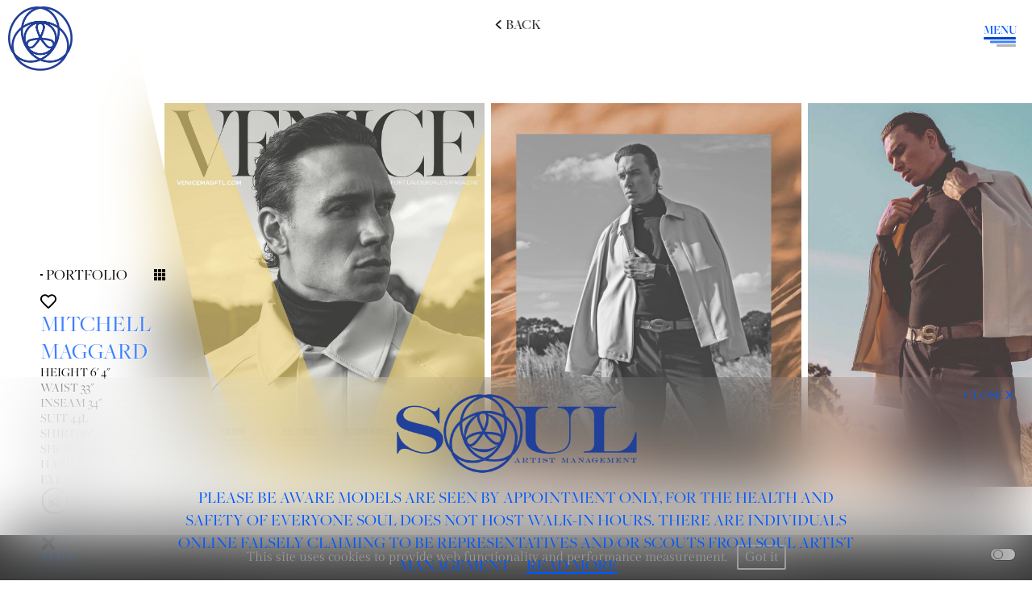

--- FILE ---
content_type: text/html; charset=utf-8
request_url: https://www.soulartistmanagement.com/gentlemen/new-faces/1299-mitchell-maggard/
body_size: 7802
content:
<!DOCTYPE html><html lang="en"><head><link as="font" type="font/ttf" crossorigin="anonymous" href="styles/fonts/Gilda_Display/GildaDisplay-Regular.ttf"/><link as="font" type="font/ttf" crossorigin="anonymous" href="styles/fonts/engraves/ENGR.ttf"/><link as="font" type="font/otf" crossorigin="anonymous" href="styles/fonts/Freight_Big_Pro/Freight\ Big\ Pro\ Medium.otf"/><style data-styled="" data-styled-version="5.3.5"></style><meta name="viewport" content="width=device-width"/><meta charSet="utf-8"/><link rel="apple-touch-icon" sizes="76x76" href="/apple-touch-icon.png"/><link rel="icon" type="image/png" sizes="32x32" href="/favicon-32x32.png"/><link rel="icon" type="image/png" sizes="16x16" href="/favicon-16x16.png"/><link rel="manifest" href="/site.webmanifest"/><link rel="mask-icon" href="/safari-pinned-tab.svg" color="#5bbad5"/><meta name="msapplication-TileColor" content="#da532c"/><meta name="theme-color" content="#ffffff"/><title>Soul Artist Management - New York Model &amp;amp; Talent Management Agency - MITCHELL MAGGARD - Gentlemen - New Faces</title><meta name="AUTHOR" content="mediaslide.com"/><meta name="copyright" content="mediaslide.com"/><meta name="description" content=""/><meta name="keywords" content="Gentlemen - New Faces"/><meta property="og:title" content="Soul Artist Management - New York Model &amp;amp; Talent Management Agency - MITCHELL MAGGARD - Gentlemen - New Faces"/><meta property="og:type" content="article"/><meta property="og:image" content="https://www.soulartistmanagement.com/layout/SOUL_LOGO.png"/><meta property="og:url" content="https://www.soulartistmanagement.com/gentlemen/new-faces/1299-mitchell-maggard/"/><meta property="og:description" content=""/><meta name="twitter:card" content="summary"/><meta name="twitter:title" content="Soul Artist Management - New York Model &amp;amp; Talent Management Agency - MITCHELL MAGGARD - Gentlemen - New Faces"/><meta name="twitter:description" content=""/><meta name="twitter:image" content="https://www.soulartistmanagement.com/layout/SOUL_LOGO.png"/><link rel="canonical" href="https://www.soulartistmanagement.com/gentlemen/new-faces/1299-mitchell-maggard/"/><meta name="next-head-count" content="24"/><link rel="preload" href="/_next/static/css/13e8120075a615c5.css" as="style"/><link rel="stylesheet" href="/_next/static/css/13e8120075a615c5.css" data-n-g=""/><noscript data-n-css=""></noscript><script defer="" nomodule="" src="/_next/static/chunks/polyfills-5cd94c89d3acac5f.js"></script><script src="/_next/static/chunks/webpack-27698dc972a563a3.js" defer=""></script><script src="/_next/static/chunks/framework-231366a9463c731c.js" defer=""></script><script src="/_next/static/chunks/main-6e2d528025ba520d.js" defer=""></script><script src="/_next/static/chunks/pages/_app-8698d82cce865f84.js" defer=""></script><script src="/_next/static/chunks/ae51ba48-baf06823074a95ee.js" defer=""></script><script src="/_next/static/chunks/9b380ffa-a2cb770e3754fcbe.js" defer=""></script><script src="/_next/static/chunks/1e7c12d4-8079dc42231729ad.js" defer=""></script><script src="/_next/static/chunks/1bfc9850-3b5329a89bd82b29.js" defer=""></script><script src="/_next/static/chunks/337-0c79c431e987102c.js" defer=""></script><script src="/_next/static/chunks/180-5bdb9abe3c6e216b.js" defer=""></script><script src="/_next/static/chunks/238-56466f34e114f303.js" defer=""></script><script src="/_next/static/chunks/pages/gentlemen/new-faces/%5Bid%5D-8da3a627fe972062.js" defer=""></script><script src="/_next/static/zki9IfTTeZtznKMazrfkS/_buildManifest.js" defer=""></script><script src="/_next/static/zki9IfTTeZtznKMazrfkS/_ssgManifest.js" defer=""></script><script src="/_next/static/zki9IfTTeZtznKMazrfkS/_middlewareManifest.js" defer=""></script></head><body><div id="__next" data-reactroot=""><script>!function(){try{var d=document.documentElement,c=d.classList;c.remove('light','dark');var e=localStorage.getItem('theme');if('system'===e||(!e&&true)){var t='(prefers-color-scheme: dark)',m=window.matchMedia(t);if(m.media!==t||m.matches){d.style.colorScheme = 'dark';c.add('dark')}else{d.style.colorScheme = 'light';c.add('light')}}else if(e){c.add(e|| '')}if(e==='light'||e==='dark')d.style.colorScheme=e}catch(e){}}()</script><div class="sticky top-0 z-[50]  overflow-hidden"><div class="group fixed  left-[9px] lg:left-[10px] top-2 flex gap-x-2 lg:gap-x-5"><img src="/layout/SOUL_LOGO.png" alt="Soul logo" class="w-[50px] md:w-[60px] lg:w-[80px] h-[50px] md:h-[60px] lg:h-[80px] object-contain cursor-pointer z-10 "/><h1 class=" w-full object-contain md:opacity-0 group-hover:opacity-100 transition-all duration-300 text-[2.5rem] lg:text-[3.5rem] xl:text-[4rem] uppercase font-engraves text-[#0058FF]">soul</h1></div><div class="flex fixed top-5 lg:top-7 right-5 flex-col gap-1 cursor-pointer  z-[50] w-10 group"><p class="font-freight font-semibold top-5 uppercase text-[14px] md:text-[15px] z-[55] text-[#0058FF]">Menu</p><div class="relative flex flex-col justify-between h-3 cursor-pointer w-10 group"><span class="absolute top-0 right-0 z-10 w-full h-[2px] md:h-[3px] bg-[#0144cb] rounded-full transition-all duration-500"></span><span class="absolute opacity-1 top-1/2 right-0 transform -translate-y-1/2 w-[80%] group-hover:w-full h-[2px] md:h-[3px] bg-[#3f81fe] rounded-full transition-all duration-500"></span><span class="w-3/5 group-hover:w-full h-[2px] md:h-[3px] right-0 bottom-0 absolute bg-[#b4b5b5] rounded-full transition-all duration-500"></span></div></div></div><div class="
  fixed top-0 right-0 w-0 h-screen text-white pointer-events-none bg-white opacity-0 transition-all duration-500 transform translate-x-[100%] sidebar-polygun z-[40]"><div class="relative w-full h-[100vh] hidden md:flex flex-col justify-top items-start   mt-10 lg:mt-20 gap-y-5 "><div class="text-xl   ml-5  group flex items-center   uppercase cursor-pointer font-freight" style="padding-left:20px"><a href="//"> <div class="px-1 relative  group-hover:ml-1 transition-all w-max duration-200 dark:drop-shadow-[1px_1px_1px_rgba(0,0,0,0.50)] drop-shadow-[1px_1px_1px_rgba(255,255,255,0.50)]">Home<div class="h-[1px] bg-black dark:bg-white w-0 group-hover:w-[95%]  transition-all duration-500 absolute bottom-0 dark:drop-shadow-[1px_1px_1px_rgba(0,0,0,0.50)] drop-shadow-[1px_1px_1px_rgba(255,255,255,0.50)]"></div></div></a></div><div class="text-xl   ml-5  group flex items-center   uppercase cursor-pointer font-freight" style="padding-left:25px"><a href="/search/"> <div class="px-1 relative  group-hover:ml-1 transition-all w-max duration-200 dark:drop-shadow-[1px_1px_1px_rgba(0,0,0,0.50)] drop-shadow-[1px_1px_1px_rgba(255,255,255,0.50)]">search<div class="h-[1px] bg-black dark:bg-white w-0 group-hover:w-[95%]  transition-all duration-500 absolute bottom-0 dark:drop-shadow-[1px_1px_1px_rgba(0,0,0,0.50)] drop-shadow-[1px_1px_1px_rgba(255,255,255,0.50)]"></div></div></a></div><div class="text-xl   ml-5  group flex items-center   uppercase cursor-pointer font-freight" style="padding-left:30px"><a href="/gentlemen/"> <div class="px-1 relative  group-hover:ml-1 transition-all w-max duration-200 dark:drop-shadow-[1px_1px_1px_rgba(0,0,0,0.50)] drop-shadow-[1px_1px_1px_rgba(255,255,255,0.50)]">gentlemen<div class="h-[1px] bg-black dark:bg-white w-0 group-hover:w-[95%]  transition-all duration-500 absolute bottom-0 dark:drop-shadow-[1px_1px_1px_rgba(0,0,0,0.50)] drop-shadow-[1px_1px_1px_rgba(255,255,255,0.50)]"></div></div></a></div><div class="text-xl   ml-5  group flex items-center   uppercase cursor-pointer font-freight" style="padding-left:35px"><a href="/women/"> <div class="px-1 relative  group-hover:ml-1 transition-all w-max duration-200 dark:drop-shadow-[1px_1px_1px_rgba(0,0,0,0.50)] drop-shadow-[1px_1px_1px_rgba(255,255,255,0.50)]">ladies<div class="h-[1px] bg-black dark:bg-white w-0 group-hover:w-[95%]  transition-all duration-500 absolute bottom-0 dark:drop-shadow-[1px_1px_1px_rgba(0,0,0,0.50)] drop-shadow-[1px_1px_1px_rgba(255,255,255,0.50)]"></div></div></a></div><div class="text-xl   ml-5  group flex items-center   uppercase cursor-pointer font-freight" style="padding-left:40px"><a href="/digital/"> <div class="px-1 relative  group-hover:ml-1 transition-all w-max duration-200 dark:drop-shadow-[1px_1px_1px_rgba(0,0,0,0.50)] drop-shadow-[1px_1px_1px_rgba(255,255,255,0.50)]">digital<div class="h-[1px] bg-black dark:bg-white w-0 group-hover:w-[95%]  transition-all duration-500 absolute bottom-0 dark:drop-shadow-[1px_1px_1px_rgba(0,0,0,0.50)] drop-shadow-[1px_1px_1px_rgba(255,255,255,0.50)]"></div></div></a></div><div class="text-xl   ml-5  group flex items-center   uppercase cursor-pointer font-freight" style="padding-left:45px"><a href="/athletes/"> <div class="px-1 relative  group-hover:ml-1 transition-all w-max duration-200 dark:drop-shadow-[1px_1px_1px_rgba(0,0,0,0.50)] drop-shadow-[1px_1px_1px_rgba(255,255,255,0.50)]">athletes<div class="h-[1px] bg-black dark:bg-white w-0 group-hover:w-[95%]  transition-all duration-500 absolute bottom-0 dark:drop-shadow-[1px_1px_1px_rgba(0,0,0,0.50)] drop-shadow-[1px_1px_1px_rgba(255,255,255,0.50)]"></div></div></a></div><div class="text-xl   ml-5  group flex items-center   uppercase cursor-pointer font-freight" style="padding-left:50px"><a href="/image/"> <div class="px-1 relative  group-hover:ml-1 transition-all w-max duration-200 dark:drop-shadow-[1px_1px_1px_rgba(0,0,0,0.50)] drop-shadow-[1px_1px_1px_rgba(255,255,255,0.50)]">image<div class="h-[1px] bg-black dark:bg-white w-0 group-hover:w-[95%]  transition-all duration-500 absolute bottom-0 dark:drop-shadow-[1px_1px_1px_rgba(0,0,0,0.50)] drop-shadow-[1px_1px_1px_rgba(255,255,255,0.50)]"></div></div></a></div><div class="text-xl   ml-5  group flex items-center   uppercase cursor-pointer font-freight" style="padding-left:55px"><a href="/favourites/"> <div class="px-1 relative  group-hover:ml-1 transition-all w-max duration-200 dark:drop-shadow-[1px_1px_1px_rgba(0,0,0,0.50)] drop-shadow-[1px_1px_1px_rgba(255,255,255,0.50)]">favorites<div class="h-[1px] bg-black dark:bg-white w-0 group-hover:w-[95%]  transition-all duration-500 absolute bottom-0 dark:drop-shadow-[1px_1px_1px_rgba(0,0,0,0.50)] drop-shadow-[1px_1px_1px_rgba(255,255,255,0.50)]"></div></div></a></div><div class="text-xl   ml-5  group flex items-center   uppercase cursor-pointer font-freight" style="padding-left:60px"><a href="/blog/"> <div class="px-1 relative  group-hover:ml-1 transition-all w-max duration-200 dark:drop-shadow-[1px_1px_1px_rgba(0,0,0,0.50)] drop-shadow-[1px_1px_1px_rgba(255,255,255,0.50)]">news<div class="h-[1px] bg-black dark:bg-white w-0 group-hover:w-[95%]  transition-all duration-500 absolute bottom-0 dark:drop-shadow-[1px_1px_1px_rgba(0,0,0,0.50)] drop-shadow-[1px_1px_1px_rgba(255,255,255,0.50)]"></div></div></a></div><div class="text-xl   ml-5  group flex items-center   uppercase cursor-pointer font-freight" style="padding-left:65px"><a href="/apply/"> <div class="px-1 relative  group-hover:ml-1 transition-all w-max duration-200 dark:drop-shadow-[1px_1px_1px_rgba(0,0,0,0.50)] drop-shadow-[1px_1px_1px_rgba(255,255,255,0.50)]">submissions<div class="h-[1px] bg-black dark:bg-white w-0 group-hover:w-[95%]  transition-all duration-500 absolute bottom-0 dark:drop-shadow-[1px_1px_1px_rgba(0,0,0,0.50)] drop-shadow-[1px_1px_1px_rgba(255,255,255,0.50)]"></div></div></a></div><div class="text-xl   ml-5  group flex items-center   uppercase cursor-pointer font-freight" style="padding-left:70px"><a href="/contact/"> <div class="px-1 relative  group-hover:ml-1 transition-all w-max duration-200 dark:drop-shadow-[1px_1px_1px_rgba(0,0,0,0.50)] drop-shadow-[1px_1px_1px_rgba(255,255,255,0.50)]">contact<div class="h-[1px] bg-black dark:bg-white w-0 group-hover:w-[95%]  transition-all duration-500 absolute bottom-0 dark:drop-shadow-[1px_1px_1px_rgba(0,0,0,0.50)] drop-shadow-[1px_1px_1px_rgba(255,255,255,0.50)]"></div></div></a></div></div><div class="flex md:hidden flex-col gap-y-3 w-full h-[100vh] justify-center items-center  "><div class="text-xl  text-start    group flex flex-col items-center   uppercase cursor-pointer font-freight"><p class="px-1 text-[1.3rem] dark:drop-shadow-[1px_1px_1px_rgba(0,0,0,0.50)] drop-shadow-[1px_1px_1px_rgba(255,255,255,0.50)]  ">Home</p><div class="text-center h-full max-h-0 transition-[&quot;height&quot;] duration-500 ease-in-out"></div></div><div class="text-xl  text-start    group flex flex-col items-center   uppercase cursor-pointer font-freight"><p class="px-1 text-[1.3rem] dark:drop-shadow-[1px_1px_1px_rgba(0,0,0,0.50)] drop-shadow-[1px_1px_1px_rgba(255,255,255,0.50)]  ">search</p><div class="text-center h-full max-h-0 transition-[&quot;height&quot;] duration-500 ease-in-out"></div></div><div class="text-xl  text-start    group flex flex-col items-center   uppercase cursor-pointer font-freight"><p class="px-1 text-[1.3rem] dark:drop-shadow-[1px_1px_1px_rgba(0,0,0,0.50)] drop-shadow-[1px_1px_1px_rgba(255,255,255,0.50)]  ">gentlemen</p><div class="text-center h-full max-h-0 transition-[&quot;height&quot;] duration-500 ease-in-out"></div></div><div class="text-xl  text-start    group flex flex-col items-center   uppercase cursor-pointer font-freight"><p class="px-1 text-[1.3rem] dark:drop-shadow-[1px_1px_1px_rgba(0,0,0,0.50)] drop-shadow-[1px_1px_1px_rgba(255,255,255,0.50)]  ">new faces</p><div class="text-center h-full max-h-0 transition-[&quot;height&quot;] duration-500 ease-in-out"></div></div><div class="text-xl  text-start    group flex flex-col items-center   uppercase cursor-pointer font-freight"><p class="px-1 text-[1.3rem] dark:drop-shadow-[1px_1px_1px_rgba(0,0,0,0.50)] drop-shadow-[1px_1px_1px_rgba(255,255,255,0.50)]  ">ladies</p><div class="text-center h-full max-h-0 transition-[&quot;height&quot;] duration-500 ease-in-out"></div></div><div class="text-xl  text-start    group flex flex-col items-center   uppercase cursor-pointer font-freight"><p class="px-1 text-[1.3rem] dark:drop-shadow-[1px_1px_1px_rgba(0,0,0,0.50)] drop-shadow-[1px_1px_1px_rgba(255,255,255,0.50)]  ">digital</p><div class="text-center h-full max-h-0 transition-[&quot;height&quot;] duration-500 ease-in-out"></div></div><div class="text-xl  text-start    group flex flex-col items-center   uppercase cursor-pointer font-freight"><p class="px-1 text-[1.3rem] dark:drop-shadow-[1px_1px_1px_rgba(0,0,0,0.50)] drop-shadow-[1px_1px_1px_rgba(255,255,255,0.50)]  ">athletes</p><div class="text-center h-full max-h-0 transition-[&quot;height&quot;] duration-500 ease-in-out"></div></div><div class="text-xl  text-start    group flex flex-col items-center   uppercase cursor-pointer font-freight"><p class="px-1 text-[1.3rem] dark:drop-shadow-[1px_1px_1px_rgba(0,0,0,0.50)] drop-shadow-[1px_1px_1px_rgba(255,255,255,0.50)]  ">image</p><div class="text-center h-full max-h-0 transition-[&quot;height&quot;] duration-500 ease-in-out"></div></div><div class="text-xl  text-start    group flex flex-col items-center   uppercase cursor-pointer font-freight"><p class="px-1 text-[1.3rem] dark:drop-shadow-[1px_1px_1px_rgba(0,0,0,0.50)] drop-shadow-[1px_1px_1px_rgba(255,255,255,0.50)]  ">favourites</p><div class="text-center h-full max-h-0 transition-[&quot;height&quot;] duration-500 ease-in-out"></div></div><div class="text-xl  text-start    group flex flex-col items-center   uppercase cursor-pointer font-freight"><p class="px-1 text-[1.3rem] dark:drop-shadow-[1px_1px_1px_rgba(0,0,0,0.50)] drop-shadow-[1px_1px_1px_rgba(255,255,255,0.50)]  ">news</p><div class="text-center h-full max-h-0 transition-[&quot;height&quot;] duration-500 ease-in-out"></div></div><div class="text-xl  text-start    group flex flex-col items-center   uppercase cursor-pointer font-freight"><p class="px-1 text-[1.3rem] dark:drop-shadow-[1px_1px_1px_rgba(0,0,0,0.50)] drop-shadow-[1px_1px_1px_rgba(255,255,255,0.50)]  ">submissions</p><div class="text-center h-full max-h-0 transition-[&quot;height&quot;] duration-500 ease-in-out"></div></div><div class="text-xl  text-start    group flex flex-col items-center   uppercase cursor-pointer font-freight"><p class="px-1 text-[1.3rem] dark:drop-shadow-[1px_1px_1px_rgba(0,0,0,0.50)] drop-shadow-[1px_1px_1px_rgba(255,255,255,0.50)]  ">contact</p><div class="text-center h-full max-h-0 transition-[&quot;height&quot;] duration-500 ease-in-out"></div></div></div></div><div class="fixed top-0  w-full h-0 text-white pointer-events-none bg-white opacity-0 transition-all duration-500 transform z-[40]  "><div class="relative w-full h-[100vh] hidden md:flex flex-col justify-top items-start   mt-10 lg:mt-20 gap-y-5 "><div class="text-xl   ml-5  group flex items-center   uppercase cursor-pointer font-freight" style="padding-left:20px"><a href="//"> <div class="px-1 relative  group-hover:ml-1 transition-all w-max duration-200 dark:drop-shadow-[1px_1px_1px_rgba(0,0,0,0.50)] drop-shadow-[1px_1px_1px_rgba(255,255,255,0.50)]">Home<div class="h-[1px] bg-black dark:bg-white w-0 group-hover:w-[95%]  transition-all duration-500 absolute bottom-0 dark:drop-shadow-[1px_1px_1px_rgba(0,0,0,0.50)] drop-shadow-[1px_1px_1px_rgba(255,255,255,0.50)]"></div></div></a></div><div class="text-xl   ml-5  group flex items-center   uppercase cursor-pointer font-freight" style="padding-left:25px"><a href="/search/"> <div class="px-1 relative  group-hover:ml-1 transition-all w-max duration-200 dark:drop-shadow-[1px_1px_1px_rgba(0,0,0,0.50)] drop-shadow-[1px_1px_1px_rgba(255,255,255,0.50)]">search<div class="h-[1px] bg-black dark:bg-white w-0 group-hover:w-[95%]  transition-all duration-500 absolute bottom-0 dark:drop-shadow-[1px_1px_1px_rgba(0,0,0,0.50)] drop-shadow-[1px_1px_1px_rgba(255,255,255,0.50)]"></div></div></a></div><div class="text-xl   ml-5  group flex items-center   uppercase cursor-pointer font-freight" style="padding-left:30px"><a href="/gentlemen/"> <div class="px-1 relative  group-hover:ml-1 transition-all w-max duration-200 dark:drop-shadow-[1px_1px_1px_rgba(0,0,0,0.50)] drop-shadow-[1px_1px_1px_rgba(255,255,255,0.50)]">gentlemen<div class="h-[1px] bg-black dark:bg-white w-0 group-hover:w-[95%]  transition-all duration-500 absolute bottom-0 dark:drop-shadow-[1px_1px_1px_rgba(0,0,0,0.50)] drop-shadow-[1px_1px_1px_rgba(255,255,255,0.50)]"></div></div></a></div><div class="text-xl   ml-5  group flex items-center   uppercase cursor-pointer font-freight" style="padding-left:35px"><a href="/women/"> <div class="px-1 relative  group-hover:ml-1 transition-all w-max duration-200 dark:drop-shadow-[1px_1px_1px_rgba(0,0,0,0.50)] drop-shadow-[1px_1px_1px_rgba(255,255,255,0.50)]">ladies<div class="h-[1px] bg-black dark:bg-white w-0 group-hover:w-[95%]  transition-all duration-500 absolute bottom-0 dark:drop-shadow-[1px_1px_1px_rgba(0,0,0,0.50)] drop-shadow-[1px_1px_1px_rgba(255,255,255,0.50)]"></div></div></a></div><div class="text-xl   ml-5  group flex items-center   uppercase cursor-pointer font-freight" style="padding-left:40px"><a href="/digital/"> <div class="px-1 relative  group-hover:ml-1 transition-all w-max duration-200 dark:drop-shadow-[1px_1px_1px_rgba(0,0,0,0.50)] drop-shadow-[1px_1px_1px_rgba(255,255,255,0.50)]">digital<div class="h-[1px] bg-black dark:bg-white w-0 group-hover:w-[95%]  transition-all duration-500 absolute bottom-0 dark:drop-shadow-[1px_1px_1px_rgba(0,0,0,0.50)] drop-shadow-[1px_1px_1px_rgba(255,255,255,0.50)]"></div></div></a></div><div class="text-xl   ml-5  group flex items-center   uppercase cursor-pointer font-freight" style="padding-left:45px"><a href="/athletes/"> <div class="px-1 relative  group-hover:ml-1 transition-all w-max duration-200 dark:drop-shadow-[1px_1px_1px_rgba(0,0,0,0.50)] drop-shadow-[1px_1px_1px_rgba(255,255,255,0.50)]">athletes<div class="h-[1px] bg-black dark:bg-white w-0 group-hover:w-[95%]  transition-all duration-500 absolute bottom-0 dark:drop-shadow-[1px_1px_1px_rgba(0,0,0,0.50)] drop-shadow-[1px_1px_1px_rgba(255,255,255,0.50)]"></div></div></a></div><div class="text-xl   ml-5  group flex items-center   uppercase cursor-pointer font-freight" style="padding-left:50px"><a href="/image/"> <div class="px-1 relative  group-hover:ml-1 transition-all w-max duration-200 dark:drop-shadow-[1px_1px_1px_rgba(0,0,0,0.50)] drop-shadow-[1px_1px_1px_rgba(255,255,255,0.50)]">image<div class="h-[1px] bg-black dark:bg-white w-0 group-hover:w-[95%]  transition-all duration-500 absolute bottom-0 dark:drop-shadow-[1px_1px_1px_rgba(0,0,0,0.50)] drop-shadow-[1px_1px_1px_rgba(255,255,255,0.50)]"></div></div></a></div><div class="text-xl   ml-5  group flex items-center   uppercase cursor-pointer font-freight" style="padding-left:55px"><a href="/favourites/"> <div class="px-1 relative  group-hover:ml-1 transition-all w-max duration-200 dark:drop-shadow-[1px_1px_1px_rgba(0,0,0,0.50)] drop-shadow-[1px_1px_1px_rgba(255,255,255,0.50)]">favorites<div class="h-[1px] bg-black dark:bg-white w-0 group-hover:w-[95%]  transition-all duration-500 absolute bottom-0 dark:drop-shadow-[1px_1px_1px_rgba(0,0,0,0.50)] drop-shadow-[1px_1px_1px_rgba(255,255,255,0.50)]"></div></div></a></div><div class="text-xl   ml-5  group flex items-center   uppercase cursor-pointer font-freight" style="padding-left:60px"><a href="/blog/"> <div class="px-1 relative  group-hover:ml-1 transition-all w-max duration-200 dark:drop-shadow-[1px_1px_1px_rgba(0,0,0,0.50)] drop-shadow-[1px_1px_1px_rgba(255,255,255,0.50)]">news<div class="h-[1px] bg-black dark:bg-white w-0 group-hover:w-[95%]  transition-all duration-500 absolute bottom-0 dark:drop-shadow-[1px_1px_1px_rgba(0,0,0,0.50)] drop-shadow-[1px_1px_1px_rgba(255,255,255,0.50)]"></div></div></a></div><div class="text-xl   ml-5  group flex items-center   uppercase cursor-pointer font-freight" style="padding-left:65px"><a href="/apply/"> <div class="px-1 relative  group-hover:ml-1 transition-all w-max duration-200 dark:drop-shadow-[1px_1px_1px_rgba(0,0,0,0.50)] drop-shadow-[1px_1px_1px_rgba(255,255,255,0.50)]">submissions<div class="h-[1px] bg-black dark:bg-white w-0 group-hover:w-[95%]  transition-all duration-500 absolute bottom-0 dark:drop-shadow-[1px_1px_1px_rgba(0,0,0,0.50)] drop-shadow-[1px_1px_1px_rgba(255,255,255,0.50)]"></div></div></a></div><div class="text-xl   ml-5  group flex items-center   uppercase cursor-pointer font-freight" style="padding-left:70px"><a href="/contact/"> <div class="px-1 relative  group-hover:ml-1 transition-all w-max duration-200 dark:drop-shadow-[1px_1px_1px_rgba(0,0,0,0.50)] drop-shadow-[1px_1px_1px_rgba(255,255,255,0.50)]">contact<div class="h-[1px] bg-black dark:bg-white w-0 group-hover:w-[95%]  transition-all duration-500 absolute bottom-0 dark:drop-shadow-[1px_1px_1px_rgba(0,0,0,0.50)] drop-shadow-[1px_1px_1px_rgba(255,255,255,0.50)]"></div></div></a></div></div><div class="flex md:hidden flex-col gap-y-3 w-full h-[100vh] justify-center items-center  "><div class="text-xl  text-start    group flex flex-col items-center   uppercase cursor-pointer font-freight"><p class="px-1 text-[1.3rem] dark:drop-shadow-[1px_1px_1px_rgba(0,0,0,0.50)] drop-shadow-[1px_1px_1px_rgba(255,255,255,0.50)]  ">Home</p><div class="text-center h-full max-h-0 transition-[&quot;height&quot;] duration-500 ease-in-out"></div></div><div class="text-xl  text-start    group flex flex-col items-center   uppercase cursor-pointer font-freight"><p class="px-1 text-[1.3rem] dark:drop-shadow-[1px_1px_1px_rgba(0,0,0,0.50)] drop-shadow-[1px_1px_1px_rgba(255,255,255,0.50)]  ">search</p><div class="text-center h-full max-h-0 transition-[&quot;height&quot;] duration-500 ease-in-out"></div></div><div class="text-xl  text-start    group flex flex-col items-center   uppercase cursor-pointer font-freight"><p class="px-1 text-[1.3rem] dark:drop-shadow-[1px_1px_1px_rgba(0,0,0,0.50)] drop-shadow-[1px_1px_1px_rgba(255,255,255,0.50)]  ">gentlemen</p><div class="text-center h-full max-h-0 transition-[&quot;height&quot;] duration-500 ease-in-out"></div></div><div class="text-xl  text-start    group flex flex-col items-center   uppercase cursor-pointer font-freight"><p class="px-1 text-[1.3rem] dark:drop-shadow-[1px_1px_1px_rgba(0,0,0,0.50)] drop-shadow-[1px_1px_1px_rgba(255,255,255,0.50)]  ">new faces</p><div class="text-center h-full max-h-0 transition-[&quot;height&quot;] duration-500 ease-in-out"></div></div><div class="text-xl  text-start    group flex flex-col items-center   uppercase cursor-pointer font-freight"><p class="px-1 text-[1.3rem] dark:drop-shadow-[1px_1px_1px_rgba(0,0,0,0.50)] drop-shadow-[1px_1px_1px_rgba(255,255,255,0.50)]  ">ladies</p><div class="text-center h-full max-h-0 transition-[&quot;height&quot;] duration-500 ease-in-out"></div></div><div class="text-xl  text-start    group flex flex-col items-center   uppercase cursor-pointer font-freight"><p class="px-1 text-[1.3rem] dark:drop-shadow-[1px_1px_1px_rgba(0,0,0,0.50)] drop-shadow-[1px_1px_1px_rgba(255,255,255,0.50)]  ">digital</p><div class="text-center h-full max-h-0 transition-[&quot;height&quot;] duration-500 ease-in-out"></div></div><div class="text-xl  text-start    group flex flex-col items-center   uppercase cursor-pointer font-freight"><p class="px-1 text-[1.3rem] dark:drop-shadow-[1px_1px_1px_rgba(0,0,0,0.50)] drop-shadow-[1px_1px_1px_rgba(255,255,255,0.50)]  ">athletes</p><div class="text-center h-full max-h-0 transition-[&quot;height&quot;] duration-500 ease-in-out"></div></div><div class="text-xl  text-start    group flex flex-col items-center   uppercase cursor-pointer font-freight"><p class="px-1 text-[1.3rem] dark:drop-shadow-[1px_1px_1px_rgba(0,0,0,0.50)] drop-shadow-[1px_1px_1px_rgba(255,255,255,0.50)]  ">image</p><div class="text-center h-full max-h-0 transition-[&quot;height&quot;] duration-500 ease-in-out"></div></div><div class="text-xl  text-start    group flex flex-col items-center   uppercase cursor-pointer font-freight"><p class="px-1 text-[1.3rem] dark:drop-shadow-[1px_1px_1px_rgba(0,0,0,0.50)] drop-shadow-[1px_1px_1px_rgba(255,255,255,0.50)]  ">favourites</p><div class="text-center h-full max-h-0 transition-[&quot;height&quot;] duration-500 ease-in-out"></div></div><div class="text-xl  text-start    group flex flex-col items-center   uppercase cursor-pointer font-freight"><p class="px-1 text-[1.3rem] dark:drop-shadow-[1px_1px_1px_rgba(0,0,0,0.50)] drop-shadow-[1px_1px_1px_rgba(255,255,255,0.50)]  ">news</p><div class="text-center h-full max-h-0 transition-[&quot;height&quot;] duration-500 ease-in-out"></div></div><div class="text-xl  text-start    group flex flex-col items-center   uppercase cursor-pointer font-freight"><p class="px-1 text-[1.3rem] dark:drop-shadow-[1px_1px_1px_rgba(0,0,0,0.50)] drop-shadow-[1px_1px_1px_rgba(255,255,255,0.50)]  ">submissions</p><div class="text-center h-full max-h-0 transition-[&quot;height&quot;] duration-500 ease-in-out"></div></div><div class="text-xl  text-start    group flex flex-col items-center   uppercase cursor-pointer font-freight"><p class="px-1 text-[1.3rem] dark:drop-shadow-[1px_1px_1px_rgba(0,0,0,0.50)] drop-shadow-[1px_1px_1px_rgba(255,255,255,0.50)]  ">contact</p><div class="text-center h-full max-h-0 transition-[&quot;height&quot;] duration-500 ease-in-out"></div></div></div></div><div class="fixed right-1 md:right-5 z-[99] bottom-5"><div class="flex flex-col gap-[4px]"></div></div><div class="overflow-x-hidden  " style="opacity:0"><main><div class="w-full fixed bg-black bg-opacity-80 p-4 bottom-0 z-50 text-center"><p class="font-gilda  text-white text-base">This site uses cookies to provide web functionality and performance measurement.   <span class="border-2 border-white rounded-sm py-1 px-2 text-white cursor-pointer">Got it</span></p></div><div class="w-full h-full min-h-[80vh] md:min-h-screen relative"><div class="mb-2 hidden  md:block z-[50]  uppercase fixed top-40 md:top-5 md:left-1/2 md:-translate-x-1/2   "><p class="cursor-pointer font-freight flex items-center text-[12px] md:text-[1.1rem]  gap-x-1"> <svg stroke="currentColor" fill="currentColor" stroke-width="0" viewBox="0 0 512 512" height="1em" width="1em" xmlns="http://www.w3.org/2000/svg"><path fill="none" stroke-linecap="round" stroke-linejoin="round" stroke-width="48" d="M328 112L184 256l144 144"></path></svg> Back<!-- --> </p></div><div class="fixed left-2 md:left-5 xl:left-[50px] bottom-10 z-[60] hidden md:flex flex-col justify-between h-3 cursor-pointer w-10 group"><span class="absolute bottom-1/2  transform translate-y-1/2 bg-black dark:bg-white transition-all duration-500 h-1 rounded-full -rotate-45 w-1/2"></span><span class="absolute opacity-0 top-1/2 transform  -translate-y-1/2 w-full -translate-x-full bg-black dark:bg-white h-1 rounded transition-all duration-500"></span><span class="absolute top-1/2 transform -translate-y-1/2  bg-black dark:bg-white h-1 rotate-45 rounded-full w-1/2 transition-all duration-500"></span><p class="fixed font-freight font-semibold left-2 md:left-5 xl:left-[50px] w-10 text-[15px] bottom-5 text-[#0144cb]">STATS</p></div><div class="w-full px-8 gap-y-5 mt-[80px] md:mt-[50px] flex md:hidden flex-col font-freight"><div class="flex flex-wrap justify-center items-center uppercase w-full gap-x-2 text-[14px] relative "><div class=" absolute left-0   uppercase   "><p class="cursor-pointer font-freight flex items-center "> <svg stroke="currentColor" fill="currentColor" stroke-width="0" viewBox="0 0 512 512" class="text-[1rem]" height="1em" width="1em" xmlns="http://www.w3.org/2000/svg"><path fill="none" stroke-linecap="round" stroke-linejoin="round" stroke-width="48" d="M328 112L184 256l144 144"></path></svg></p></div><div class=" cursor-pointer flex   items-center relative"> <div class="flex items-center  group underline underline-offset-2">Portfolio</div></div> <span>/</span></div><h1 class="text-center text-[2.2rem] underline underline-offset-8 ">MITCHELL MAGGARD</h1><div class="grid grid-cols-3  mt-2  w-full"><p class="text-[14px] w-max uppercase lg:text-[1rem]  text-start">Height <span class="pl-1"> <!-- -->6&#x27; 4&#x27;&#x27;</span></p><p class="text-[14px] w-max uppercase lg:text-[1rem]  text-start">Waist <span class="pl-1">33&#x27;&#x27;<!-- --> </span></p><p class="text-[14px] w-max uppercase lg:text-[1rem]  text-start">inseam <span class="pl-1"> <!-- -->34&#x27;&#x27;<!-- --> </span></p><p class="text-[14px] w-max uppercase lg:text-[1rem]  text-start">Suit <span class="pl-1"> <!-- -->44L<!-- --> </span></p><p class="text-[14px] w-max uppercase lg:text-[1rem]  text-start flex items-center">shirt: <!-- -->16&#x27;&#x27;</p><p class="text-[14px] w-max uppercase lg:text-[1rem]  text-start">Hair <span class="pl-1">Brown<!-- --> </span></p><p class="text-[14px] w-max uppercase lg:text-[1rem]  text-start">Eyes <span class="pl-1">Blue green<!-- --> </span></p><p class="text-[14px] w-max uppercase lg:text-[1rem]  text-start">shoe <span class="pl-1"> <!-- -->12½</span></p></div><div class="flex flex-wrap justify-center items-center w-full"><a href="https://www.instagram.com/mitchell_maggard" target="_blank" rel="noopener" class="h-7 lg:h-10 w-7 lg:w-10 hover:scale-110 transition-all duration-500 mx-2"><img src="/layout/Instagram.png" alt="instagram"/></a><div class=" mx-2 h-[26px] w-[26px]"><svg stroke="currentColor" fill="currentColor" stroke-width="0" viewBox="0 0 32 32" class="h-[28px] w-[28px] cursor-pointer" height="1em" width="1em" xmlns="http://www.w3.org/2000/svg"><path d="M 9.5 5 C 5.363281 5 2 8.402344 2 12.5 C 2 13.929688 2.648438 15.167969 3.25 16.0625 C 3.851563 16.957031 4.46875 17.53125 4.46875 17.53125 L 15.28125 28.375 L 16 29.09375 L 16.71875 28.375 L 27.53125 17.53125 C 27.53125 17.53125 30 15.355469 30 12.5 C 30 8.402344 26.636719 5 22.5 5 C 19.066406 5 16.855469 7.066406 16 7.9375 C 15.144531 7.066406 12.933594 5 9.5 5 Z M 9.5 7 C 12.488281 7 15.25 9.90625 15.25 9.90625 L 16 10.75 L 16.75 9.90625 C 16.75 9.90625 19.511719 7 22.5 7 C 25.542969 7 28 9.496094 28 12.5 C 28 14.042969 26.125 16.125 26.125 16.125 L 16 26.25 L 5.875 16.125 C 5.875 16.125 5.390625 15.660156 4.90625 14.9375 C 4.421875 14.214844 4 13.273438 4 12.5 C 4 9.496094 6.457031 7 9.5 7 Z"></path></svg></div></div></div><div class="
  fixed top-0 left-0 hidden md:block  w-[62%]  md:w-[40%] lg:w-[30%] xl:w-[350px] 2xl:w-[400px]   z-[40]  h-screen   transition-all duration-500 translate-x-0 pointer-events-auto sidebar-polygun backdrop-blur-2xl portfolioSidebar 
  "><div class=" relative w-full  h-full flex flex-col justify-end  items-start  pl-5 xl:pl-[50px] gap-y-[30px] xl:gap-y-[30px] 2xl:gap-y-[50px] font-freight pb-[65px] xl:pb-[80px] 2xl:pb-[100px]  "><div class="flex flex-col uppercase w-full  text-[1.2rem] 2xl:text-[1.4rem] "><div class=" cursor-pointer flex w-full  max-w-[155px] items-center relative"> <div class="flex items-center  group"><div class="w-[3px] mr-1 md:group-hover:w-[12px] transition-all duration-100 h-[2px] bg-black dark:bg-white  dark:drop-shadow-[1px_1px_1px_rgba(0,0,0,0.50)] drop-shadow-[1px_1px_1px_rgba(255,255,255,0.50)]"></div> <p class="dark:drop-shadow-[1px_1px_1px_rgba(0,0,0,0.50)] drop-shadow-[1px_1px_1px_rgba(255,255,255,0.50)]"> Portfolio </p></div><img src="/layout/grid.png" class="h-[14px] hidden lg:block 2xl:h-4 w-[14px] 2xl:w-4 absolute right-5 md:right-0 hover:rotate-45 transition-all duration-300" alt="portfolio slider"/></div><div class="mt-3"><svg stroke="currentColor" fill="currentColor" stroke-width="0" viewBox="0 0 512 512" class="h-5 w-5 cursor-pointer" height="1em" width="1em" xmlns="http://www.w3.org/2000/svg"><path d="M458.4 64.3C400.6 15.7 311.3 23 256 79.3 200.7 23 111.4 15.6 53.6 64.3-21.6 127.6-10.6 230.8 43 285.5l175.4 178.7c10 10.2 23.4 15.9 37.6 15.9 14.3 0 27.6-5.6 37.6-15.8L469 285.6c53.5-54.7 64.7-157.9-10.6-221.3zm-23.6 187.5L259.4 430.5c-2.4 2.4-4.4 2.4-6.8 0L77.2 251.8c-36.5-37.2-43.9-107.6 7.3-150.7 38.9-32.7 98.9-27.8 136.5 10.5l35 35.7 35-35.7c37.8-38.5 97.8-43.2 136.5-10.6 51.1 43.1 43.5 113.9 7.3 150.8z"></path></svg></div></div><h2 class="text-[1.5rem] md:text-[1.7rem] text-[#3f81fe] xl:text-[1.8rem] 2xl:text-[2.1rem] uppercase dark:drop-shadow-[1px_1px_1px_rgba(0,0,0,0.50)] drop-shadow-[1px_1px_1px_rgba(255,255,255,0.50)] "><p>MITCHELL</p><p>MAGGARD</p></h2><div class="flex flex-col  justify-center  uppercase font-freight"><p class="text-[12px] md:text-[14px] lg:text-[1rem] dark:drop-shadow-[1px_1px_1px_rgba(0,0,0,0.50)] drop-shadow-[1px_1px_1px_rgba(255,255,255,0.50)]">Height <!-- -->6&#x27; 4&#x27;&#x27;</p><p class="text-[12px] md:text-[14px] lg:text-[1rem]  dark:drop-shadow-[1px_1px_1px_rgba(0,0,0,0.50)] drop-shadow-[1px_1px_1px_rgba(255,255,255,0.50)]">Waist <!-- -->33&#x27;&#x27;</p><p class="text-[12px] md:text-[14px] lg:text-[1rem]  dark:drop-shadow-[1px_1px_1px_rgba(0,0,0,0.50)] drop-shadow-[1px_1px_1px_rgba(255,255,255,0.50)]">Inseam <!-- -->34&#x27;&#x27;</p><p class="text-[12px] md:text-[14px] lg:text-[1rem]  dark:drop-shadow-[1px_1px_1px_rgba(0,0,0,0.50)] drop-shadow-[1px_1px_1px_rgba(255,255,255,0.50)]">Suit <!-- -->44L</p><p class="text-[12px] md:text-[14px] lg:text-[1rem] flex items-baseline  dark:drop-shadow-[1px_1px_1px_rgba(0,0,0,0.50)] drop-shadow-[1px_1px_1px_rgba(255,255,255,0.50)]">shirt: <!-- -->16&#x27;&#x27;<!-- --> </p><p class="text-[12px] md:text-[14px] lg:text-[1rem]  dark:drop-shadow-[1px_1px_1px_rgba(0,0,0,0.50)] drop-shadow-[1px_1px_1px_rgba(255,255,255,0.50)]">shoe <!-- -->12½</p><p class="text-[12px] md:text-[14px] lg:text-[1rem]  dark:drop-shadow-[1px_1px_1px_rgba(0,0,0,0.50)] drop-shadow-[1px_1px_1px_rgba(255,255,255,0.50)]">Hair <!-- -->Brown</p><p class="text-[12px] md:text-[14px] lg:text-[1rem]  dark:drop-shadow-[1px_1px_1px_rgba(0,0,0,0.50)] drop-shadow-[1px_1px_1px_rgba(255,255,255,0.50)]">Eyes <!-- -->Blue green</p></div><div class="flex flex-wrap"><a href="https://www.instagram.com/mitchell_maggard" target="_blank" rel="noopener" class="h-6 md:h-7 lg:h-9 w-6 md:w-7 lg:w-9 2xl:h-10 2xl:w-10 hover:scale-110 transition-all duration-500"><img src="/layout/Instagram.png" alt="instagram"/></a></div></div></div><div class="h-full w-full " style="transform:translateX(-100%) translateZ(0)"><div class="fixed hidden lg:flex z-[50] justify-center flex-coll items-center   h-[50vh] md:h-[calc(80vh-100px)] 3xl:h-[calc(80vh-400px)] w-[calc(100vw-150px)] xl:w-[calc(100vw-200px)] transition-all duration-500 right-0 top-[8rem] 3xl:top-[20rem] " style="opacity:0"><div class=" flex overflow-x-auto no-scrollbar scroll-smooth  relative  h-full "><div class="relative flex  h-full min-h-[400px] w-auto items-center px-1 " style="flex:0 0 auto;scroll-snap-align:start"><img height="100%" width="100%" loading="eager" class="object-contain  w-auto  h-full" alt="MITCHELL MAGGARD" src="https://mediaslide-us.storage.googleapis.com/soulartist/pictures/1299/11505/large-1709832172-08cea0bddf25df799bcc87a856b10928.jpg"/></div><div class="relative flex  h-full min-h-[400px] w-auto items-center px-1 " style="flex:0 0 auto;scroll-snap-align:start"><img height="100%" width="100%" loading="eager" class="object-contain  w-auto  h-full" alt="MITCHELL MAGGARD" src="https://mediaslide-us.storage.googleapis.com/soulartist/pictures/1299/11505/large-1709832172-416a76929846f467a11f8ed4a1613297.jpg"/></div><div class="relative flex  h-full min-h-[400px] w-auto items-center px-1 " style="flex:0 0 auto;scroll-snap-align:start"><img height="100%" width="100%" loading="eager" class="object-contain  w-auto  h-full" alt="MITCHELL MAGGARD" src="https://mediaslide-us.storage.googleapis.com/soulartist/pictures/1299/11505/large-1709832173-59d9c365b854acf4d52c1552ef572f02.jpg"/></div><div class="relative flex  h-full min-h-[400px] w-auto items-center px-1 " style="flex:0 0 auto;scroll-snap-align:start"><img height="100%" width="100%" loading="eager" class="object-contain  w-auto  h-full" alt="MITCHELL MAGGARD" src="https://mediaslide-us.storage.googleapis.com/soulartist/pictures/1299/11505/large-1701456928-7d0efa839335ed4a595cb2efc6708c0e.jpg"/></div><div class="relative flex  h-full min-h-[400px] w-auto items-center px-1 " style="flex:0 0 auto;scroll-snap-align:start"><img height="100%" width="100%" loading="eager" class="object-contain  w-auto  h-full" alt="MITCHELL MAGGARD" src="https://mediaslide-us.storage.googleapis.com/soulartist/pictures/1299/11505/large-1700582082-860fb9cf059423d7cdb4de86ef00fcd4.jpg"/></div><div class="relative flex  h-full min-h-[400px] w-auto items-center px-1 " style="flex:0 0 auto;scroll-snap-align:start"><img height="100%" width="100%" loading="eager" class="object-contain  w-auto  h-full" alt="MITCHELL MAGGARD" src="https://mediaslide-us.storage.googleapis.com/soulartist/pictures/1299/11505/large-1709744783-e188afc6ab71485e57df12c16176f25c.jpg"/></div><div class="relative flex  h-full min-h-[400px] w-auto items-center px-1 " style="flex:0 0 auto;scroll-snap-align:start"><img height="100%" width="100%" loading="eager" class="object-contain  w-auto  h-full" alt="MITCHELL MAGGARD" src="https://mediaslide-us.storage.googleapis.com/soulartist/pictures/1299/11505/large-1709744784-da24a52ae3b47746d968f9d79588101d.jpg"/></div><div class="relative flex  h-full min-h-[400px] w-auto items-center px-1 " style="flex:0 0 auto;scroll-snap-align:start"><img height="100%" width="100%" loading="eager" class="object-contain  w-auto  h-full" alt="MITCHELL MAGGARD" src="https://mediaslide-us.storage.googleapis.com/soulartist/pictures/1299/11505/large-1709745330-974cad22a5b37fcd4f88b23b0beb806c.jpg"/></div><div class="relative flex  h-full min-h-[400px] w-auto items-center px-1 " style="flex:0 0 auto;scroll-snap-align:start"><img height="100%" width="100%" loading="eager" class="object-contain  w-auto  h-full" alt="MITCHELL MAGGARD" src="https://mediaslide-us.storage.googleapis.com/soulartist/pictures/1299/11505/large-1709745331-f277f707f51ba65724268762fd05443b.jpg"/></div><div class="relative flex  h-full min-h-[400px] w-auto items-center px-1 " style="flex:0 0 auto;scroll-snap-align:start"><img height="100%" width="100%" loading="eager" class="object-contain  w-auto  h-full" alt="MITCHELL MAGGARD" src="https://mediaslide-us.storage.googleapis.com/soulartist/pictures/1299/11505/large-1701096339-fc0367194a2f86406615a87b3c148562.jpg"/></div><div class="relative flex  h-full min-h-[400px] w-auto items-center px-1 " style="flex:0 0 auto;scroll-snap-align:start"><img height="100%" width="100%" loading="eager" class="object-contain  w-auto  h-full" alt="MITCHELL MAGGARD" src="https://mediaslide-us.storage.googleapis.com/soulartist/pictures/1299/11505/large-1705684286-9ae58cda6207bd82535251f987355e50.jpg"/></div><div class="relative flex  h-full min-h-[400px] w-auto items-center px-1 " style="flex:0 0 auto;scroll-snap-align:start"><img height="100%" width="100%" loading="eager" class="object-contain  w-auto  h-full" alt="MITCHELL MAGGARD" src="https://mediaslide-us.storage.googleapis.com/soulartist/pictures/1299/11505/large-1705684286-4e704a1e1581e14f8d7ef004b13af492.jpg"/></div><div class="relative flex  h-full min-h-[400px] w-auto items-center px-1 " style="flex:0 0 auto;scroll-snap-align:start"><img height="100%" width="100%" loading="eager" class="object-contain  w-auto  h-full" alt="MITCHELL MAGGARD" src="https://mediaslide-us.storage.googleapis.com/soulartist/pictures/1299/11505/large-1701096339-631880977ff8b3642da45fca6a726ef0.jpg"/></div><div class="relative flex  h-full min-h-[400px] w-auto items-center px-1 " style="flex:0 0 auto;scroll-snap-align:start"><img height="100%" width="100%" loading="eager" class="object-contain  w-auto  h-full" alt="MITCHELL MAGGARD" src="https://mediaslide-us.storage.googleapis.com/soulartist/pictures/1299/11505/large-1701456927-75f06684cf96a01760e93e5323c9fc15.jpg"/></div><div class="relative flex  h-full min-h-[400px] w-auto items-center px-1 " style="flex:0 0 auto;scroll-snap-align:start"><img height="100%" width="100%" loading="eager" class="object-contain  w-auto  h-full" alt="MITCHELL MAGGARD" src="https://mediaslide-us.storage.googleapis.com/soulartist/pictures/1299/11505/large-1701456927-c7c5f876208f2579e346845d27ea95a1.jpg"/></div><div class="relative flex  h-full min-h-[400px] w-auto items-center px-1 " style="flex:0 0 auto;scroll-snap-align:start"><img height="100%" width="100%" loading="eager" class="object-contain  w-auto  h-full" alt="MITCHELL MAGGARD" src="https://mediaslide-us.storage.googleapis.com/soulartist/pictures/1299/11505/large-1700582083-d5cf9a970c8b45cbb15d956947fecf99.jpg"/></div><div class="relative flex  h-full min-h-[400px] w-auto items-center px-1 " style="flex:0 0 auto;scroll-snap-align:start"><img height="100%" width="100%" loading="eager" class="object-contain  w-auto  h-full" alt="MITCHELL MAGGARD" src="https://mediaslide-us.storage.googleapis.com/soulartist/pictures/1299/11505/large-1700582085-810414c342fe12c45b397a0d8d79177b.jpg"/></div><div class="relative flex  h-full min-h-[400px] w-auto items-center px-1 " style="flex:0 0 auto;scroll-snap-align:start"><img height="100%" width="100%" loading="eager" class="object-contain  w-auto  h-full" alt="MITCHELL MAGGARD" src="https://mediaslide-us.storage.googleapis.com/soulartist/pictures/1299/11505/large-1709744931-12effd4240e698a76e66f326317a4761.jpg"/></div><div class="relative flex  h-full min-h-[400px] w-auto items-center px-1 " style="flex:0 0 auto;scroll-snap-align:start"><img height="100%" width="100%" loading="eager" class="object-contain  w-auto  h-full" alt="MITCHELL MAGGARD" src="https://mediaslide-us.storage.googleapis.com/soulartist/pictures/1299/11505/large-1701096338-8e762c2189cea8ee6f29d47fad1c1402.jpg"/></div></div><div class=" w-max font-freight  pointer-events-none  z-50 bg-transparent absolute right-12 bottom-[-20px] 2xl:bottom-[-40px]  flex md:px-5 justify-between items-center opacity-100 transition-all duration-500   "><svg stroke="currentColor" fill="currentColor" stroke-width="0" viewBox="0 0 1024 1024" class="text-xl  relative  z-50 cursor-pointer  pointer-events-auto" height="1em" width="1em" xmlns="http://www.w3.org/2000/svg"><path d="M752.145 0c8.685 0 17.572 3.434 24.237 10.099 13.33 13.33 13.33 35.143 0 48.473L320.126 515.03l449.591 449.591c13.33 13.33 13.33 35.144 0 48.474-13.33 13.33-35.142 13.33-48.472 0L247.418 539.268c-13.33-13.33-13.33-35.144 0-48.474L727.91 10.1C734.575 3.435 743.46.002 752.146.002z"></path></svg><p class="text-[14px] 2xl:text-[1.3rem]"><span class="w-[20px]"> <!-- -->1<!-- --> </span>/<!-- --> <!-- -->19</p><svg stroke="currentColor" fill="currentColor" stroke-width="0" viewBox="0 0 1024 1024" class="text-xl relative z-50 pointer-events-auto  cursor-pointer" height="1em" width="1em" xmlns="http://www.w3.org/2000/svg"><path d="M271.653 1023.192c-8.685 0-17.573-3.432-24.238-10.097-13.33-13.33-13.33-35.144 0-48.474L703.67 508.163 254.08 58.573c-13.33-13.331-13.33-35.145 0-48.475 13.33-13.33 35.143-13.33 48.473 0L776.38 483.925c13.33 13.33 13.33 35.143 0 48.473l-480.492 480.694c-6.665 6.665-15.551 10.099-24.236 10.099z"></path></svg></div></div></div></div></main><div class="px-8 md:px-[70px] xl:px-[100px]"><footer class="w-full border-t-[1px] border-[#b4b5b5]  "><div class="w-full  flex flex-wrap font-freight justify-evenly md:justify-center uppercase   "><div class="w-full md:w-1/3 lg:w-1/4 flex flex-col justify-start  "><p class="py-3 font-light text-[14px] 2xl:text-[1.3rem] text-center">Links :</p><a class="text-center text-[14px] 2xl:text-[1.3rem] cursor-pointer" href="https://www.soulartistmanagement.com/">Home</a><a class="text-center text-[14px] 2xl:text-[1.3rem] cursor-pointer" href="https://www.soulartistmanagement.com/blog/">News</a><a class="text-center text-[14px] 2xl:text-[1.3rem] cursor-pointer" href="https://www.soulartistmanagement.com/contact/">contact</a><a class="text-center text-[14px] 2xl:text-[1.3rem] cursor-pointer" href="https://www.soulartistmanagement.com/apply/">submission</a></div><div class="w-full md:w-1/3  lg:w-1/4 flex flex-col  "><p class=" py-3 text-center text-[14px] 2xl:text-[1.3rem] font-light">Boards :</p><div class="text-center  flex justify-center gap-x-3 text-[14px] 2xl:text-[1.3rem] cursor-pointer "><a href="https://www.soulartistmanagement.com/gentlemen/">gentlemen</a><a class="flex items-center gap-x-2" href="https://www.soulartistmanagement.com/gentlemen/new-faces/"><div class="w-[8px] h-[1px] bg-black dark:bg-white"></div> <p>new faces</p></a></div><div class="text-center  flex justify-center gap-x-3 text-[14px] 2xl:text-[1.3rem] cursor-pointer "><a href="https://www.soulartistmanagement.com/women/">ladies</a></div><div class="text-center  flex justify-center gap-x-3 text-[14px] 2xl:text-[1.3rem] cursor-pointer "><a href="https://www.soulartistmanagement.com/digital/">digital</a></div><div class="text-center  flex justify-center gap-x-3 text-[14px] 2xl:text-[1.3rem] cursor-pointer "><a href="https://www.soulartistmanagement.com/athletes/">athletes</a></div><div class="text-center  flex justify-center gap-x-3 text-[14px] 2xl:text-[1.3rem] cursor-pointer "><a href="https://www.soulartistmanagement.com/image/">image</a></div><div class="text-center  flex justify-center gap-x-3 text-[14px] 2xl:text-[1.3rem] cursor-pointer "><a href="https://www.soulartistmanagement.com/favourites/">favorites</a></div></div><div class="w-full md:w-1/3 lg:w-1/4 flex flex-col px-0 lg:px-10  "><p class=" py-3 text-center text-[14px] 2xl:text-[1.3rem] font-light">social :</p></div></div><div class="w-full flex justify-center font-freight  pt-3 pb-3"><a class="uppercase text-center" href="https://www.mediaslide.com/" target="_blank" title="Mediaslide Model Agency Software">mediaslide artist agency software</a></div></footer></div></div><div class="
  fixed bottom-0 right-0 w-full  z-[99] h-[25vh] xl:h-[35vh] 2xl:h-[30vh] min-h-[250px]   transition-all duration-500 translate-x-0 pointer-events-auto overflow-y-auto  backdrop-blur-2xl 
  "><div class="w-full flex justify-center items-center flex-col h-full py-0  relative backdrop-blur-2xl text-[#0058FF] font-freight"><div class="absolute font-freight w-max  text-[1rem] leading-5 top-3 right-5 flex items-center uppercase cursor-pointer">close <svg stroke="currentColor" fill="currentColor" stroke-width="0" viewBox="0 0 1024 1024" height="1em" width="1em" xmlns="http://www.w3.org/2000/svg"><path d="M563.8 512l262.5-312.9c4.4-5.2.7-13.1-6.1-13.1h-79.8c-4.7 0-9.2 2.1-12.3 5.7L511.6 449.8 295.1 191.7c-3-3.6-7.5-5.7-12.3-5.7H203c-6.8 0-10.5 7.9-6.1 13.1L459.4 512 196.9 824.9A7.95 7.95 0 0 0 203 838h79.8c4.7 0 9.2-2.1 12.3-5.7l216.5-258.1 216.5 258.1c3 3.6 7.5 5.7 12.3 5.7h79.8c6.8 0 10.5-7.9 6.1-13.1L563.8 512z"></path></svg> </div><div class=" h-[60px] md:h-[100px] xl:h-[130px] 2xl:h-[150px] w-full"><img src="/layout/logo_menu.png" class="h-full w-full object-contain" alt="overlay logo"/></div><div class="w-full max-w-[350px] md:max-w-[500px] lg:max-w-[850px] mx-auto text-center text-[14px] md:text-[1rem] xl:text-[1.3rem] leading-4 md:leading-5 xl:leading-7 flex flex-col  uppercase gap-y-5 "><p class="text-center ">Please be aware Models are seen by appointment only, For the health and safety of everyone Soul does not host walk-in hours. There are individuals online falsely claiming to be representatives and/or scouts from Soul Artist Management<span class="underline underline-offset-8 mx-5 cursor-pointer">Read More</span></p></div></div></div></div><script id="__NEXT_DATA__" type="application/json">{"props":{"pageProps":{"model":[{"nickname":"MITCHELL MAGGARD","id":"1299","model_categories":[{"id":"2","name":"New Faces","parent_id":"1","parent_name":"Men","application_company_id":"1"},{"id":"17","name":"All","parent_id":"16","parent_name":"USA","application_company_id":"1"}],"picture_url":"https://mediaslide-us.storage.googleapis.com/soulartist/pictures/1299/13564/profile-1721072367-0128aba18d9cdc66845122c0c3229071.jpg","model_custom_fields":[],"picture_categories":[{"name":"Main book","id":"11505","category_id":"1","is_defaut":"1","application_company_id":"","model_category_id":"","date":"2023-05-30 15:39:46","picture_url":"","description":""}],"instagram":{"username":"mitchell_maggard","followed_by":"27242","follows":"1550","medias":"28"},"videos":[],"model_bio":[],"gender":"2","height_eur":"193.5","height_usa":"6' 4''","bust_usa":"43''","bust_eur":"109","hips_usa":"42''","hips_eur":"106.5","waist_usa":"33''","waist_eur":"84","shoes_usa":"12½","shoes_eur":"46.5","shoes_uk":"12","suit":"44L","neck_usa":"16''","inseam_eur":"86","inseam_usa":"34''","hair":"Brown","eyes":"Blue green","neck_eur":"40.5","documents":[]}],"pictures":[{"model_picture_id":"228564","model_picture_category_id":"11505","link_model_picture_category_id":"15066","large":"https://mediaslide-us.storage.googleapis.com/soulartist/pictures/1299/11505/large-1709832172-08cea0bddf25df799bcc87a856b10928.jpg","height":"4096","width":"3420"},{"model_picture_id":"228565","model_picture_category_id":"11505","link_model_picture_category_id":"15066","large":"https://mediaslide-us.storage.googleapis.com/soulartist/pictures/1299/11505/large-1709832172-416a76929846f467a11f8ed4a1613297.jpg","height":"1208","width":"976"},{"model_picture_id":"228566","model_picture_category_id":"11505","link_model_picture_category_id":"15066","large":"https://mediaslide-us.storage.googleapis.com/soulartist/pictures/1299/11505/large-1709832173-59d9c365b854acf4d52c1552ef572f02.jpg","height":"1616","width":"1322"},{"model_picture_id":"215129","model_picture_category_id":"11505","link_model_picture_category_id":"13564","large":"https://mediaslide-us.storage.googleapis.com/soulartist/pictures/1299/11505/large-1701456928-7d0efa839335ed4a595cb2efc6708c0e.jpg","height":"4096","width":"4096"},{"model_picture_id":"213164","model_picture_category_id":"11505","link_model_picture_category_id":"13564","large":"https://mediaslide-us.storage.googleapis.com/soulartist/pictures/1299/11505/large-1700582082-860fb9cf059423d7cdb4de86ef00fcd4.jpg","height":"4096","width":"4096"},{"model_picture_id":"228240","model_picture_category_id":"11505","link_model_picture_category_id":"14462","large":"https://mediaslide-us.storage.googleapis.com/soulartist/pictures/1299/11505/large-1709744783-e188afc6ab71485e57df12c16176f25c.jpg","height":"3508","width":"2481"},{"model_picture_id":"228241","model_picture_category_id":"11505","link_model_picture_category_id":"14462","large":"https://mediaslide-us.storage.googleapis.com/soulartist/pictures/1299/11505/large-1709744784-da24a52ae3b47746d968f9d79588101d.jpg","height":"3508","width":"2481"},{"model_picture_id":"228249","model_picture_category_id":"11505","link_model_picture_category_id":"15017","large":"https://mediaslide-us.storage.googleapis.com/soulartist/pictures/1299/11505/large-1709745330-974cad22a5b37fcd4f88b23b0beb806c.jpg","height":"4096","width":"3405"},{"model_picture_id":"228250","model_picture_category_id":"11505","link_model_picture_category_id":"15017","large":"https://mediaslide-us.storage.googleapis.com/soulartist/pictures/1299/11505/large-1709745331-f277f707f51ba65724268762fd05443b.jpg","height":"4096","width":"3405"},{"model_picture_id":"213479","model_picture_category_id":"11505","link_model_picture_category_id":"13766","large":"https://mediaslide-us.storage.googleapis.com/soulartist/pictures/1299/11505/large-1701096339-fc0367194a2f86406615a87b3c148562.jpg","height":"770","width":"1170"},{"model_picture_id":"219951","model_picture_category_id":"11505","link_model_picture_category_id":"14127","large":"https://mediaslide-us.storage.googleapis.com/soulartist/pictures/1299/11505/large-1705684286-9ae58cda6207bd82535251f987355e50.jpg","height":"3291","width":"2700"},{"model_picture_id":"219950","model_picture_category_id":"11505","link_model_picture_category_id":"14127","large":"https://mediaslide-us.storage.googleapis.com/soulartist/pictures/1299/11505/large-1705684286-4e704a1e1581e14f8d7ef004b13af492.jpg","height":"3381","width":"2700"},{"model_picture_id":"213478","model_picture_category_id":"11505","link_model_picture_category_id":"13766","large":"https://mediaslide-us.storage.googleapis.com/soulartist/pictures/1299/11505/large-1701096339-631880977ff8b3642da45fca6a726ef0.jpg","height":"3360","width":"2240"},{"model_picture_id":"215127","model_picture_category_id":"11505","link_model_picture_category_id":"13766","large":"https://mediaslide-us.storage.googleapis.com/soulartist/pictures/1299/11505/large-1701456927-75f06684cf96a01760e93e5323c9fc15.jpg","height":"3360","width":"2240"},{"model_picture_id":"215128","model_picture_category_id":"11505","link_model_picture_category_id":"13596","large":"https://mediaslide-us.storage.googleapis.com/soulartist/pictures/1299/11505/large-1701456927-c7c5f876208f2579e346845d27ea95a1.jpg","height":"4096","width":"3277"},{"model_picture_id":"213166","model_picture_category_id":"11505","link_model_picture_category_id":"13596","large":"https://mediaslide-us.storage.googleapis.com/soulartist/pictures/1299/11505/large-1700582083-d5cf9a970c8b45cbb15d956947fecf99.jpg","height":"4096","width":"3277"},{"model_picture_id":"213168","model_picture_category_id":"11505","link_model_picture_category_id":"13564","large":"https://mediaslide-us.storage.googleapis.com/soulartist/pictures/1299/11505/large-1700582085-810414c342fe12c45b397a0d8d79177b.jpg","height":"2732","width":"4096"},{"model_picture_id":"228242","model_picture_category_id":"11505","link_model_picture_category_id":"13564","large":"https://mediaslide-us.storage.googleapis.com/soulartist/pictures/1299/11505/large-1709744931-12effd4240e698a76e66f326317a4761.jpg","height":"4096","width":"4096"},{"model_picture_id":"213477","model_picture_category_id":"11505","link_model_picture_category_id":"13766","large":"https://mediaslide-us.storage.googleapis.com/soulartist/pictures/1299/11505/large-1701096338-8e762c2189cea8ee6f29d47fad1c1402.jpg","height":"1450","width":"1170"}],"digitalPictures":[],"deckPictures":[],"cardPictures":[],"modelNews":[]},"__N_SSP":true},"page":"/gentlemen/new-faces/[id]","query":{"id":"1299-mitchell-maggard"},"buildId":"zki9IfTTeZtznKMazrfkS","isFallback":false,"gssp":true,"scriptLoader":[]}</script></body></html>

--- FILE ---
content_type: text/css; charset=UTF-8
request_url: https://www.soulartistmanagement.com/_next/static/css/13e8120075a615c5.css
body_size: 7645
content:
@charset "UTF-8";

/*
! tailwindcss v3.1.3 | MIT License | https://tailwindcss.com
*/*,:after,:before{box-sizing:border-box;border:0 solid #e5e7eb}:after,:before{--tw-content:""}html{line-height:1.5;-webkit-text-size-adjust:100%;-moz-tab-size:4;-o-tab-size:4;tab-size:4;font-family:ui-sans-serif,system-ui,-apple-system,BlinkMacSystemFont,Segoe UI,Roboto,Helvetica Neue,Arial,Noto Sans,sans-serif,Apple Color Emoji,Segoe UI Emoji,Segoe UI Symbol,Noto Color Emoji}body{margin:0;line-height:inherit}hr{height:0;color:inherit;border-top-width:1px}abbr:where([title]){-webkit-text-decoration:underline dotted;text-decoration:underline dotted}h1,h2,h3,h4,h5,h6{font-size:inherit;font-weight:inherit}a{color:inherit;text-decoration:inherit}b,strong{font-weight:bolder}code,kbd,pre,samp{font-family:ui-monospace,SFMono-Regular,Menlo,Monaco,Consolas,Liberation Mono,Courier New,monospace;font-size:1em}small{font-size:80%}sub,sup{font-size:75%;line-height:0;position:relative;vertical-align:baseline}sub{bottom:-.25em}sup{top:-.5em}table{text-indent:0;border-color:inherit;border-collapse:collapse}button,input,optgroup,select,textarea{font-family:inherit;font-size:100%;font-weight:inherit;line-height:inherit;color:inherit;margin:0;padding:0}button,select{text-transform:none}[type=button],[type=reset],[type=submit],button{-webkit-appearance:button;background-color:transparent;background-image:none}:-moz-focusring{outline:auto}:-moz-ui-invalid{box-shadow:none}progress{vertical-align:baseline}::-webkit-inner-spin-button,::-webkit-outer-spin-button{height:auto}[type=search]{-webkit-appearance:textfield;outline-offset:-2px}::-webkit-search-decoration{-webkit-appearance:none}::-webkit-file-upload-button{-webkit-appearance:button;font:inherit}summary{display:list-item}blockquote,dd,dl,figure,h1,h2,h3,h4,h5,h6,hr,p,pre{margin:0}fieldset{margin:0}fieldset,legend{padding:0}menu,ol,ul{list-style:none;margin:0;padding:0}textarea{resize:vertical}input::-moz-placeholder,textarea::-moz-placeholder{opacity:1;color:#9ca3af}input::placeholder,textarea::placeholder{opacity:1;color:#9ca3af}[role=button],button{cursor:pointer}:disabled{cursor:default}audio,canvas,embed,iframe,img,object,svg,video{display:block;vertical-align:middle}img,video{max-width:100%;height:auto}body{background-color:rgb(255 255 255/var(--tw-bg-opacity));color:rgb(0 0 0/var(--tw-text-opacity));transition-property:color,background-color,border-color,fill,stroke,-webkit-text-decoration-color;transition-property:color,background-color,border-color,text-decoration-color,fill,stroke;transition-property:color,background-color,border-color,text-decoration-color,fill,stroke,-webkit-text-decoration-color;transition-timing-function:cubic-bezier(.4,0,.2,1);transition-duration:.15s}.dark body,body{--tw-bg-opacity:1;--tw-text-opacity:1}.dark body{background-color:rgb(0 0 0/var(--tw-bg-opacity));color:rgb(255 255 255/var(--tw-text-opacity))}*,:after,:before{--tw-border-spacing-x:0;--tw-border-spacing-y:0;--tw-translate-x:0;--tw-translate-y:0;--tw-rotate:0;--tw-skew-x:0;--tw-skew-y:0;--tw-scale-x:1;--tw-scale-y:1;--tw-pan-x: ;--tw-pan-y: ;--tw-pinch-zoom: ;--tw-scroll-snap-strictness:proximity;--tw-ordinal: ;--tw-slashed-zero: ;--tw-numeric-figure: ;--tw-numeric-spacing: ;--tw-numeric-fraction: ;--tw-ring-inset: ;--tw-ring-offset-width:0px;--tw-ring-offset-color:#fff;--tw-ring-color:rgb(59 130 246/0.5);--tw-ring-offset-shadow:0 0 #0000;--tw-ring-shadow:0 0 #0000;--tw-shadow:0 0 #0000;--tw-shadow-colored:0 0 #0000;--tw-blur: ;--tw-brightness: ;--tw-contrast: ;--tw-grayscale: ;--tw-hue-rotate: ;--tw-invert: ;--tw-saturate: ;--tw-sepia: ;--tw-drop-shadow: ;--tw-backdrop-blur: ;--tw-backdrop-brightness: ;--tw-backdrop-contrast: ;--tw-backdrop-grayscale: ;--tw-backdrop-hue-rotate: ;--tw-backdrop-invert: ;--tw-backdrop-opacity: ;--tw-backdrop-saturate: ;--tw-backdrop-sepia: }::backdrop{--tw-border-spacing-x:0;--tw-border-spacing-y:0;--tw-translate-x:0;--tw-translate-y:0;--tw-rotate:0;--tw-skew-x:0;--tw-skew-y:0;--tw-scale-x:1;--tw-scale-y:1;--tw-pan-x: ;--tw-pan-y: ;--tw-pinch-zoom: ;--tw-scroll-snap-strictness:proximity;--tw-ordinal: ;--tw-slashed-zero: ;--tw-numeric-figure: ;--tw-numeric-spacing: ;--tw-numeric-fraction: ;--tw-ring-inset: ;--tw-ring-offset-width:0px;--tw-ring-offset-color:#fff;--tw-ring-color:rgb(59 130 246/0.5);--tw-ring-offset-shadow:0 0 #0000;--tw-ring-shadow:0 0 #0000;--tw-shadow:0 0 #0000;--tw-shadow-colored:0 0 #0000;--tw-blur: ;--tw-brightness: ;--tw-contrast: ;--tw-grayscale: ;--tw-hue-rotate: ;--tw-invert: ;--tw-saturate: ;--tw-sepia: ;--tw-drop-shadow: ;--tw-backdrop-blur: ;--tw-backdrop-brightness: ;--tw-backdrop-contrast: ;--tw-backdrop-grayscale: ;--tw-backdrop-hue-rotate: ;--tw-backdrop-invert: ;--tw-backdrop-opacity: ;--tw-backdrop-saturate: ;--tw-backdrop-sepia: }.sr-only{position:absolute;width:1px;height:1px;padding:0;margin:-1px;overflow:hidden;clip:rect(0,0,0,0);white-space:nowrap;border-width:0}.pointer-events-none{pointer-events:none}.pointer-events-auto{pointer-events:auto}.visible{visibility:visible}.invisible{visibility:hidden}.static{position:static}.fixed{position:fixed}.absolute{position:absolute}.relative{position:relative}.sticky{position:sticky}.right-0{right:0}.bottom-0{bottom:0}.top-40{top:10rem}.top-0{top:0}.left-0{left:0}.top-8{top:2rem}.right-5{right:1.25rem}.bottom-\[-1px\]{bottom:-1px}.bottom-1{bottom:.25rem}.right-1{right:.25rem}.left-1\/2{left:50%}.top-20{top:5rem}.top-2{top:.5rem}.top-10{top:2.5rem}.right-2{right:.5rem}.top-\[28px\]{top:28px}.left-\[9px\]{left:9px}.top-5{top:1.25rem}.top-1\/2{top:50%}.bottom-1\/2{bottom:50%}.top-3{top:.75rem}.bottom-\[35px\]{bottom:35px}.left-2{left:.5rem}.bottom-10{bottom:2.5rem}.bottom-5{bottom:1.25rem}.top-\[8rem\]{top:8rem}.right-12{right:3rem}.bottom-\[-20px\]{bottom:-20px}.-top-1{top:-.25rem}.right-3{right:.75rem}.right-4{right:1rem}.z-\[50\]{z-index:50}.z-\[99\]{z-index:99}.z-\[40\]{z-index:40}.z-10{z-index:10}.z-\[100\]{z-index:100}.z-\[101\]{z-index:101}.z-50{z-index:50}.z-\[49\]{z-index:49}.z-\[55\]{z-index:55}.z-\[46\]{z-index:46}.z-\[60\]{z-index:60}.z-20{z-index:20}.z-40{z-index:40}.z-\[995\]{z-index:995}.z-\[99999\]{z-index:99999}.z-\[999\]{z-index:999}.order-2{order:2}.row-span-2{grid-row:span 2/span 2}.mx-auto{margin-left:auto;margin-right:auto}.my-1{margin-top:.25rem;margin-bottom:.25rem}.my-10{margin-top:2.5rem;margin-bottom:2.5rem}.my-2{margin-top:.5rem;margin-bottom:.5rem}.mx-4{margin-left:1rem;margin-right:1rem}.my-3{margin-top:.75rem;margin-bottom:.75rem}.mx-5{margin-left:1.25rem;margin-right:1.25rem}.my-12{margin-top:3rem;margin-bottom:3rem}.mx-2{margin-left:.5rem;margin-right:.5rem}.my-5{margin-top:1.25rem;margin-bottom:1.25rem}.my-\[50px\]{margin-top:50px;margin-bottom:50px}.my-\[25px\]{margin-top:25px;margin-bottom:25px}.mt-\[80px\]{margin-top:80px}.mb-10{margin-bottom:2.5rem}.mb-5{margin-bottom:1.25rem}.mt-64{margin-top:16rem}.mb-\[50px\]{margin-bottom:50px}.mt-\[50px\]{margin-top:50px}.mt-8{margin-top:2rem}.mt-5{margin-top:1.25rem}.mt-10{margin-top:2.5rem}.mb-2{margin-bottom:.5rem}.mb-\[20px\]{margin-bottom:20px}.mt-2{margin-top:.5rem}.mt-\[30px\]{margin-top:30px}.ml-auto{margin-left:auto}.mt-\[150px\]{margin-top:150px}.mr-1{margin-right:.25rem}.mt-3{margin-top:.75rem}.ml-5{margin-left:1.25rem}.mb-\[4px\]{margin-bottom:4px}.block{display:block}.flex{display:flex}.inline-flex{display:inline-flex}.table{display:table}.grid{display:grid}.hidden{display:none}.aspect-\[3\/4\]{aspect-ratio:3/4}.aspect-\[16\/9\]{aspect-ratio:16/9}.aspect-auto{aspect-ratio:auto}.h-full{height:100%}.h-\[1px\]{height:1px}.h-max{height:-moz-max-content;height:max-content}.h-5{height:1.25rem}.h-6{height:1.5rem}.h-screen{height:100vh}.h-3{height:.75rem}.h-\[10rem\]{height:10rem}.h-0{height:0}.h-\[100dvh\]{height:100dvh}.h-\[25vh\]{height:25vh}.h-12{height:3rem}.h-\[100vh\]{height:100vh}.h-\[50px\]{height:50px}.h-\[2px\]{height:2px}.h-\[60px\]{height:60px}.h-\[40px\]{height:40px}.h-7{height:1.75rem}.h-10{height:2.5rem}.h-20{height:5rem}.h-1{height:.25rem}.h-\[3px\]{height:3px}.h-\[26px\]{height:26px}.h-\[28px\]{height:28px}.h-\[50vh\]{height:50vh}.h-\[14px\]{height:14px}.h-\[calc\(100vh-50px\)\]{height:calc(100vh - 50px)}.h-auto{height:auto}.h-4\/5{height:80%}.h-\[calc\(100vh_-_7rem\)\]{height:calc(100vh - 7rem)}.h-\[10px\]{height:10px}.max-h-\[600px\]{max-height:600px}.max-h-\[900px\]{max-height:900px}.max-h-\[90vh\]{max-height:90vh}.max-h-\[4rem\]{max-height:4rem}.max-h-0{max-height:0}.min-h-\[80vh\]{min-height:80vh}.min-h-\[90vh\]{min-height:90vh}.min-h-\[400px\]{min-height:400px}.min-h-\[300px\]{min-height:300px}.min-h-\[250px\]{min-height:250px}.min-h-\[50vh\]{min-height:50vh}.min-h-\[50px\]{min-height:50px}.w-full{width:100%}.w-\[100px\]{width:100px}.w-screen{width:100vw}.w-\[90\%\]{width:90%}.w-5{width:1.25rem}.w-3\/4{width:75%}.w-\[8px\]{width:8px}.w-6{width:1.5rem}.w-max{width:-moz-max-content;width:max-content}.w-12{width:3rem}.w-0{width:0}.w-\[50px\]{width:50px}.w-10{width:2.5rem}.w-1\/2{width:50%}.w-\[80\%\]{width:80%}.w-3\/5{width:60%}.w-\[40px\]{width:40px}.w-7{width:1.75rem}.w-\[10\%\]{width:10%}.w-\[62\%\]{width:62%}.w-\[26px\]{width:26px}.w-\[28px\]{width:28px}.w-\[calc\(100vw-150px\)\]{width:calc(100vw - 150px)}.w-auto{width:auto}.w-\[20px\]{width:20px}.w-\[3px\]{width:3px}.w-\[14px\]{width:14px}.w-1\/4{width:25%}.w-1{width:.25rem}.max-w-\[765px\]{max-width:765px}.max-w-\[100px\]{max-width:100px}.max-w-\[300px\]{max-width:300px}.max-w-sm{max-width:24rem}.max-w-\[200px\]{max-width:200px}.max-w-\[350px\]{max-width:350px}.max-w-\[150px\]{max-width:150px}.max-w-\[155px\]{max-width:155px}.max-w-\[50\%\]{max-width:50%}.-translate-x-1\/2{--tw-translate-x:-50%}.-translate-x-1\/2,.translate-x-0{transform:translate(var(--tw-translate-x),var(--tw-translate-y)) rotate(var(--tw-rotate)) skewX(var(--tw-skew-x)) skewY(var(--tw-skew-y)) scaleX(var(--tw-scale-x)) scaleY(var(--tw-scale-y))}.translate-x-0{--tw-translate-x:0px}.translate-x-\[100\%\]{--tw-translate-x:100%}.-translate-y-1\/2,.translate-x-\[100\%\]{transform:translate(var(--tw-translate-x),var(--tw-translate-y)) rotate(var(--tw-rotate)) skewX(var(--tw-skew-x)) skewY(var(--tw-skew-y)) scaleX(var(--tw-scale-x)) scaleY(var(--tw-scale-y))}.-translate-y-1\/2{--tw-translate-y:-50%}.-translate-x-full{--tw-translate-x:-100%}.-translate-x-full,.translate-y-1\/2{transform:translate(var(--tw-translate-x),var(--tw-translate-y)) rotate(var(--tw-rotate)) skewX(var(--tw-skew-x)) skewY(var(--tw-skew-y)) scaleX(var(--tw-scale-x)) scaleY(var(--tw-scale-y))}.translate-y-1\/2{--tw-translate-y:50%}.-translate-x-\[100\%\]{--tw-translate-x:-100%}.-translate-x-\[100\%\],.rotate-45{transform:translate(var(--tw-translate-x),var(--tw-translate-y)) rotate(var(--tw-rotate)) skewX(var(--tw-skew-x)) skewY(var(--tw-skew-y)) scaleX(var(--tw-scale-x)) scaleY(var(--tw-scale-y))}.rotate-45{--tw-rotate:45deg}.-rotate-45{--tw-rotate:-45deg}.-rotate-45,.transform{transform:translate(var(--tw-translate-x),var(--tw-translate-y)) rotate(var(--tw-rotate)) skewX(var(--tw-skew-x)) skewY(var(--tw-skew-y)) scaleX(var(--tw-scale-x)) scaleY(var(--tw-scale-y))}@keyframes pulse{50%{opacity:.5}}.animate-pulse{animation:pulse 2s cubic-bezier(.4,0,.6,1) infinite}@keyframes spin{to{transform:rotate(1turn)}}.animate-spin{animation:spin 1s linear infinite}.cursor-pointer{cursor:pointer}.resize{resize:both}.snap-x{scroll-snap-type:x var(--tw-scroll-snap-strictness)}.snap-mandatory{--tw-scroll-snap-strictness:mandatory}.snap-center{scroll-snap-align:center}.grid-cols-1{grid-template-columns:repeat(1,minmax(0,1fr))}.grid-cols-2{grid-template-columns:repeat(2,minmax(0,1fr))}.grid-cols-3{grid-template-columns:repeat(3,minmax(0,1fr))}.flex-row{flex-direction:row}.flex-col{flex-direction:column}.flex-wrap{flex-wrap:wrap}.items-start{align-items:flex-start}.items-center{align-items:center}.items-baseline{align-items:baseline}.justify-start{justify-content:flex-start}.justify-end{justify-content:flex-end}.justify-center{justify-content:center}.justify-between{justify-content:space-between}.justify-evenly{justify-content:space-evenly}.gap-0{gap:0}.gap-1{gap:.25rem}.gap-8{gap:2rem}.gap-5{gap:1.25rem}.gap-4{gap:1rem}.gap-2{gap:.5rem}.gap-\[20px\]{gap:20px}.gap-\[4px\]{gap:4px}.gap-y-3{row-gap:.75rem}.gap-x-10{-moz-column-gap:2.5rem;column-gap:2.5rem}.gap-y-5{row-gap:1.25rem}.gap-x-5{-moz-column-gap:1.25rem;column-gap:1.25rem}.gap-y-2{row-gap:.5rem}.gap-x-2{-moz-column-gap:.5rem;column-gap:.5rem}.gap-y-1{row-gap:.25rem}.gap-x-1{-moz-column-gap:.25rem;column-gap:.25rem}.gap-x-3{-moz-column-gap:.75rem;column-gap:.75rem}.gap-y-\[30px\]{row-gap:30px}.overflow-hidden{overflow:hidden}.overflow-x-auto{overflow-x:auto}.overflow-y-auto{overflow-y:auto}.overflow-x-hidden{overflow-x:hidden}.overflow-x-scroll{overflow-x:scroll}.scroll-smooth{scroll-behavior:smooth}.truncate{overflow:hidden;white-space:nowrap}.text-ellipsis,.truncate{text-overflow:ellipsis}.whitespace-nowrap{white-space:nowrap}.rounded-sm{border-radius:.125rem}.rounded-full{border-radius:9999px}.rounded{border-radius:.25rem}.border,.border-\[1px\]{border-width:1px}.border-2{border-width:2px}.border-b-\[1px\]{border-bottom-width:1px}.border-b-\[2px\]{border-bottom-width:2px}.border-t-\[1px\]{border-top-width:1px}.border-r{border-right-width:1px}.border-black{--tw-border-opacity:1;border-color:rgb(0 0 0/var(--tw-border-opacity))}.\!border-red-600{--tw-border-opacity:1!important;border-color:rgb(220 38 38/var(--tw-border-opacity))!important}.border-transparent{border-color:transparent}.border-gray-500{--tw-border-opacity:1;border-color:rgb(107 114 128/var(--tw-border-opacity))}.border-white{--tw-border-opacity:1;border-color:rgb(255 255 255/var(--tw-border-opacity))}.border-\[\#b4b5b5\]{--tw-border-opacity:1;border-color:rgb(180 181 181/var(--tw-border-opacity))}.border-b-black{--tw-border-opacity:1;border-bottom-color:rgb(0 0 0/var(--tw-border-opacity))}.border-b-gray-500{--tw-border-opacity:1;border-bottom-color:rgb(107 114 128/var(--tw-border-opacity))}.bg-black{--tw-bg-opacity:1;background-color:rgb(0 0 0/var(--tw-bg-opacity))}.bg-transparent{background-color:transparent}.bg-white{--tw-bg-opacity:1;background-color:rgb(255 255 255/var(--tw-bg-opacity))}.bg-black\/10{background-color:rgb(0 0 0/.1)}.bg-\[\#A20000\]{--tw-bg-opacity:1;background-color:rgb(162 0 0/var(--tw-bg-opacity))}.bg-white\/50{background-color:rgb(255 255 255/.5)}.bg-white\/40{background-color:rgb(255 255 255/.4)}.bg-red-400{--tw-bg-opacity:1;background-color:rgb(248 113 113/var(--tw-bg-opacity))}.bg-\[\#0144cb\]{--tw-bg-opacity:1;background-color:rgb(1 68 203/var(--tw-bg-opacity))}.bg-\[\#3f81fe\]{--tw-bg-opacity:1;background-color:rgb(63 129 254/var(--tw-bg-opacity))}.bg-\[\#b4b5b5\]{--tw-bg-opacity:1;background-color:rgb(180 181 181/var(--tw-bg-opacity))}.bg-gray-400{--tw-bg-opacity:1;background-color:rgb(156 163 175/var(--tw-bg-opacity))}.bg-red-900{--tw-bg-opacity:1;background-color:rgb(127 29 29/var(--tw-bg-opacity))}.bg-opacity-80{--tw-bg-opacity:0.8}.bg-opacity-25{--tw-bg-opacity:0.25}.bg-opacity-50{--tw-bg-opacity:0.5}.object-contain{-o-object-fit:contain;object-fit:contain}.object-cover{-o-object-fit:cover;object-fit:cover}.object-top{-o-object-position:top;object-position:top}.object-center{-o-object-position:center;object-position:center}.object-\[center_right\]{-o-object-position:center right;object-position:center right}.object-\[center_left\]{-o-object-position:center left;object-position:center left}.p-2{padding:.5rem}.p-1{padding:.25rem}.p-4{padding:1rem}.p-10{padding:2.5rem}.px-8{padding-left:2rem;padding-right:2rem}.py-1{padding-top:.25rem;padding-bottom:.25rem}.py-2{padding-top:.5rem;padding-bottom:.5rem}.py-10{padding-top:2.5rem;padding-bottom:2.5rem}.px-2{padding-left:.5rem;padding-right:.5rem}.px-10{padding-left:2.5rem;padding-right:2.5rem}.py-4{padding-top:1rem;padding-bottom:1rem}.px-1{padding-left:.25rem;padding-right:.25rem}.px-5{padding-left:1.25rem;padding-right:1.25rem}.py-\[0\.3px\]{padding-top:.3px;padding-bottom:.3px}.py-\[1px\]{padding-top:1px;padding-bottom:1px}.py-3{padding-top:.75rem;padding-bottom:.75rem}.px-0{padding-left:0;padding-right:0}.py-0{padding-top:0;padding-bottom:0}.py-5{padding-top:1.25rem;padding-bottom:1.25rem}.px-\[2px\]{padding-left:2px;padding-right:2px}.px-4{padding-left:1rem;padding-right:1rem}.pt-2{padding-top:.5rem}.pr-2{padding-right:.5rem}.pl-1{padding-left:.25rem}.pb-1{padding-bottom:.25rem}.pr-1{padding-right:.25rem}.pb-2{padding-bottom:.5rem}.pb-3{padding-bottom:.75rem}.pt-3{padding-top:.75rem}.pr-4{padding-right:1rem}.pl-5{padding-left:1.25rem}.pb-\[65px\]{padding-bottom:65px}.pt-\[4rem\]{padding-top:4rem}.pt-\[2rem\]{padding-top:2rem}.text-center{text-align:center}.text-justify{text-align:justify}.text-start{text-align:start}.font-freight{font-family:Freight}.font-gilda{font-family:Gilda}.font-engraves{font-family:Engraves}.text-\[14px\]{font-size:14px}.text-\[2rem\]{font-size:2rem}.text-4xl{font-size:2.25rem;line-height:2.5rem}.text-\[1rem\]{font-size:1rem}.text-\[1\.2rem\]{font-size:1.2rem}.text-\[1\.5rem\]{font-size:1.5rem}.text-\[1\.1rem\]{font-size:1.1rem}.text-\[12px\]{font-size:12px}.text-3xl{font-size:1.875rem;line-height:2.25rem}.text-sm{font-size:.875rem;line-height:1.25rem}.text-2xl{font-size:1.5rem;line-height:2rem}.text-base{font-size:1rem;line-height:1.5rem}.text-\[1\.3rem\]{font-size:1.3rem}.text-\[2\.5rem\]{font-size:2.5rem}.text-\[10px\]{font-size:10px}.text-\[15px\]{font-size:15px}.text-\[2\.2rem\]{font-size:2.2rem}.text-xl{font-size:1.25rem;line-height:1.75rem}.text-5xl{font-size:3rem;line-height:1}.font-semibold{font-weight:600}.font-bold{font-weight:700}.font-extralight{font-weight:200}.font-light{font-weight:300}.uppercase{text-transform:uppercase}.leading-5{line-height:1.25rem}.leading-\[20px\]{line-height:20px}.leading-4{line-height:1rem}.tracking-widest{letter-spacing:.1em}.text-red-600{--tw-text-opacity:1;color:rgb(220 38 38/var(--tw-text-opacity))}.text-green-500{--tw-text-opacity:1;color:rgb(34 197 94/var(--tw-text-opacity))}.text-white{--tw-text-opacity:1;color:rgb(255 255 255/var(--tw-text-opacity))}.text-\[\#0058ff\]{--tw-text-opacity:1;color:rgb(0 88 255/var(--tw-text-opacity))}.text-gray-500{--tw-text-opacity:1;color:rgb(107 114 128/var(--tw-text-opacity))}.text-black{--tw-text-opacity:1;color:rgb(0 0 0/var(--tw-text-opacity))}.text-\[\#0058FF\]{--tw-text-opacity:1;color:rgb(0 88 255/var(--tw-text-opacity))}.text-\[\#0144cb\]{--tw-text-opacity:1;color:rgb(1 68 203/var(--tw-text-opacity))}.text-\[\#F26680\]{--tw-text-opacity:1;color:rgb(242 102 128/var(--tw-text-opacity))}.text-\[\#3f81fe\]{--tw-text-opacity:1;color:rgb(63 129 254/var(--tw-text-opacity))}.text-red-900{--tw-text-opacity:1;color:rgb(127 29 29/var(--tw-text-opacity))}.underline{-webkit-text-decoration-line:underline;text-decoration-line:underline}.underline-offset-2{text-underline-offset:2px}.underline-offset-8{text-underline-offset:8px}.opacity-0{opacity:0}.opacity-100{opacity:1}.opacity-25{opacity:.25}.opacity-75{opacity:.75}.shadow-sm{--tw-shadow:0 1px 2px 0 rgb(0 0 0/0.05);--tw-shadow-colored:0 1px 2px 0 var(--tw-shadow-color);box-shadow:var(--tw-ring-offset-shadow,0 0 #0000),var(--tw-ring-shadow,0 0 #0000),var(--tw-shadow)}.shadow-gray-900{--tw-shadow-color:#111827;--tw-shadow:var(--tw-shadow-colored)}.outline-none{outline:2px solid transparent;outline-offset:2px}.blur{--tw-blur:blur(8px)}.blur,.drop-shadow-\[1px_1px_1px_rgba\(255\2c 255\2c 255\2c 0\.50\)\]{filter:var(--tw-blur) var(--tw-brightness) var(--tw-contrast) var(--tw-grayscale) var(--tw-hue-rotate) var(--tw-invert) var(--tw-saturate) var(--tw-sepia) var(--tw-drop-shadow)}.drop-shadow-\[1px_1px_1px_rgba\(255\2c 255\2c 255\2c 0\.50\)\]{--tw-drop-shadow:drop-shadow(1px 1px 1px rgba(255,255,255,0.50))}.grayscale{--tw-grayscale:grayscale(100%)}.filter,.grayscale{filter:var(--tw-blur) var(--tw-brightness) var(--tw-contrast) var(--tw-grayscale) var(--tw-hue-rotate) var(--tw-invert) var(--tw-saturate) var(--tw-sepia) var(--tw-drop-shadow)}.backdrop-blur-xl{--tw-backdrop-blur:blur(24px)}.backdrop-blur-2xl,.backdrop-blur-xl{-webkit-backdrop-filter:var(--tw-backdrop-blur) var(--tw-backdrop-brightness) var(--tw-backdrop-contrast) var(--tw-backdrop-grayscale) var(--tw-backdrop-hue-rotate) var(--tw-backdrop-invert) var(--tw-backdrop-opacity) var(--tw-backdrop-saturate) var(--tw-backdrop-sepia);backdrop-filter:var(--tw-backdrop-blur) var(--tw-backdrop-brightness) var(--tw-backdrop-contrast) var(--tw-backdrop-grayscale) var(--tw-backdrop-hue-rotate) var(--tw-backdrop-invert) var(--tw-backdrop-opacity) var(--tw-backdrop-saturate) var(--tw-backdrop-sepia)}.backdrop-blur-2xl{--tw-backdrop-blur:blur(40px)}.transition-all{transition-property:all;transition-timing-function:cubic-bezier(.4,0,.2,1);transition-duration:.15s}.transition{transition-property:color,background-color,border-color,fill,stroke,opacity,box-shadow,transform,filter,-webkit-text-decoration-color,-webkit-backdrop-filter;transition-property:color,background-color,border-color,text-decoration-color,fill,stroke,opacity,box-shadow,transform,filter,backdrop-filter;transition-property:color,background-color,border-color,text-decoration-color,fill,stroke,opacity,box-shadow,transform,filter,backdrop-filter,-webkit-text-decoration-color,-webkit-backdrop-filter;transition-timing-function:cubic-bezier(.4,0,.2,1);transition-duration:.15s}.transition-\[\"height\"\]{transition-property:"height";transition-timing-function:cubic-bezier(.4,0,.2,1);transition-duration:.15s}.duration-300{transition-duration:.3s}.duration-700{transition-duration:.7s}.duration-500{transition-duration:.5s}.duration-100{transition-duration:.1s}.duration-1000{transition-duration:1s}.duration-200{transition-duration:.2s}.ease-in-out{transition-timing-function:cubic-bezier(.4,0,.2,1)}@font-face{font-family:Gilda;font-weight:400;src:url(/_next/static/media/GildaDisplay-Regular.5df73fa5.ttf)}@font-face{font-family:Freight;font-weight:400;src:url("/_next/static/media/Freight Big Pro Book.4eb8aa86.otf")}@font-face{font-family:Freight;font-weight:500;src:url("/_next/static/media/Freight Big Pro Medium.3f030086.otf")}@font-face{font-family:Freight;font-weight:600;src:url("/_next/static/media/Freight Big Pro Semibold.eebfad61.otf")}@font-face{font-family:Helvetica;src:url("/_next/static/media/Helvetica Neue Condensed Black.0042a907.ttf")}@font-face{font-family:Engraves;src:url(/_next/static/media/ENGR.eee0d433.ttf)}.slick-arrow{display:none!important}.slick-slide,.slick-slide *{outline:none!important}html{scroll-behavior:auto!important}*{padding:0;margin:0;box-sizing:border-box}body{color:#000;line-height:1.2}.sidebar-polygun{-webkit-clip-path:polygon(0 0,100% 0,100% 100%,35% 100%);clip-path:polygon(0 0,100% 0,100% 100%,35% 100%)}.portfolioSidebar{-webkit-clip-path:polygon(0 0,45% 0,90% 100%,0 100%);clip-path:polygon(0 0,45% 0,90% 100%,0 100%)}.right-cursor-div:hover{cursor:url(/layout/next.svg),auto}.left-cursor-div:hover{cursor:url(/layout/prev.svg),auto}.no-scrollbar::-webkit-scrollbar{display:none}.placeholder\:text-gray-400::-moz-placeholder{--tw-text-opacity:1;color:rgb(156 163 175/var(--tw-text-opacity))}.placeholder\:text-gray-400::placeholder{--tw-text-opacity:1;color:rgb(156 163 175/var(--tw-text-opacity))}.after\:absolute:after{content:var(--tw-content);position:absolute}.after\:top-0\.5:after{content:var(--tw-content);top:.125rem}.after\:left-\[4px\]:after{content:var(--tw-content);left:4px}.after\:top-0:after{content:var(--tw-content);top:0}.after\:h-\[6px\]:after{content:var(--tw-content);height:6px}.after\:w-\[6px\]:after{content:var(--tw-content);width:6px}.after\:rounded-full:after{content:var(--tw-content);border-radius:9999px}.after\:border:after{content:var(--tw-content);border-width:1px}.after\:border-black:after{content:var(--tw-content);--tw-border-opacity:1;border-color:rgb(0 0 0/var(--tw-border-opacity))}.after\:bg-black:after{content:var(--tw-content);--tw-bg-opacity:1;background-color:rgb(0 0 0/var(--tw-bg-opacity))}.after\:bg-white:after{content:var(--tw-content);--tw-bg-opacity:1;background-color:rgb(255 255 255/var(--tw-bg-opacity))}.after\:transition-all:after{content:var(--tw-content);transition-property:all;transition-timing-function:cubic-bezier(.4,0,.2,1);transition-duration:.15s}.after\:content-\[\'\'\]:after{--tw-content:"";content:var(--tw-content)}.hover\:rotate-45:hover{--tw-rotate:45deg}.hover\:rotate-45:hover,.hover\:scale-110:hover{transform:translate(var(--tw-translate-x),var(--tw-translate-y)) rotate(var(--tw-rotate)) skewX(var(--tw-skew-x)) skewY(var(--tw-skew-y)) scaleX(var(--tw-scale-x)) scaleY(var(--tw-scale-y))}.hover\:scale-110:hover{--tw-scale-x:1.1;--tw-scale-y:1.1}.hover\:scale-125:hover{--tw-scale-x:1.25;--tw-scale-y:1.25;transform:translate(var(--tw-translate-x),var(--tw-translate-y)) rotate(var(--tw-rotate)) skewX(var(--tw-skew-x)) skewY(var(--tw-skew-y)) scaleX(var(--tw-scale-x)) scaleY(var(--tw-scale-y))}.hover\:bg-black:hover{--tw-bg-opacity:1;background-color:rgb(0 0 0/var(--tw-bg-opacity))}.hover\:bg-white:hover{--tw-bg-opacity:1;background-color:rgb(255 255 255/var(--tw-bg-opacity))}.hover\:text-white:hover{--tw-text-opacity:1;color:rgb(255 255 255/var(--tw-text-opacity))}.hover\:text-red-500:hover{--tw-text-opacity:1;color:rgb(239 68 68/var(--tw-text-opacity))}.hover\:opacity-30:hover{opacity:.3}.disabled\:cursor-not-allowed:disabled{cursor:not-allowed}.disabled\:opacity-50:disabled{opacity:.5}.group:hover .group-hover\:visible{visibility:visible}.group:hover .group-hover\:ml-1{margin-left:.25rem}.group:hover .group-hover\:w-full{width:100%}.group:hover .group-hover\:w-\[12px\]{width:12px}.group:hover .group-hover\:w-\[95\%\]{width:95%}.group:hover .group-hover\:opacity-100{opacity:1}.peer:checked~.peer-checked\:after\:translate-x-full:after{content:var(--tw-content);--tw-translate-x:100%;transform:translate(var(--tw-translate-x),var(--tw-translate-y)) rotate(var(--tw-rotate)) skewX(var(--tw-skew-x)) skewY(var(--tw-skew-y)) scaleX(var(--tw-scale-x)) scaleY(var(--tw-scale-y))}.peer:checked~.peer-checked\:after\:border-white:after{content:var(--tw-content);--tw-border-opacity:1;border-color:rgb(255 255 255/var(--tw-border-opacity))}.peer:focus~.peer-focus\:ring-green-300{--tw-ring-opacity:1;--tw-ring-color:rgb(134 239 172/var(--tw-ring-opacity))}.dark .dark\:border-white{--tw-border-opacity:1;border-color:rgb(255 255 255/var(--tw-border-opacity))}.dark .dark\:border-b-white{--tw-border-opacity:1;border-bottom-color:rgb(255 255 255/var(--tw-border-opacity))}.dark .dark\:bg-white{--tw-bg-opacity:1;background-color:rgb(255 255 255/var(--tw-bg-opacity))}.dark .dark\:bg-black{--tw-bg-opacity:1;background-color:rgb(0 0 0/var(--tw-bg-opacity))}.dark .dark\:bg-black\/5{background-color:rgb(0 0 0/.05)}.dark .dark\:text-black{--tw-text-opacity:1;color:rgb(0 0 0/var(--tw-text-opacity))}.dark .dark\:text-gray-400{--tw-text-opacity:1;color:rgb(156 163 175/var(--tw-text-opacity))}.dark .dark\:drop-shadow-\[1px_1px_1px_rgba\(0\2c 0\2c 0\2c 0\.50\)\]{--tw-drop-shadow:drop-shadow(1px 1px 1px rgba(0,0,0,0.50));filter:var(--tw-blur) var(--tw-brightness) var(--tw-contrast) var(--tw-grayscale) var(--tw-hue-rotate) var(--tw-invert) var(--tw-saturate) var(--tw-sepia) var(--tw-drop-shadow)}.dark .hover\:dark\:bg-white:hover{--tw-bg-opacity:1;background-color:rgb(255 255 255/var(--tw-bg-opacity))}.dark .hover\:dark\:text-black:hover{--tw-text-opacity:1;color:rgb(0 0 0/var(--tw-text-opacity))}@media (min-width:640px){.sm\:inline-block{display:inline-block}.sm\:w-auto{width:auto}.sm\:p-0{padding:0}}@media (min-width:768px){.md\:top-5{top:1.25rem}.md\:left-1\/2{left:50%}.md\:top-4{top:1rem}.md\:right-8{right:2rem}.md\:left-5{left:1.25rem}.md\:right-0{right:0}.md\:right-5{right:1.25rem}.md\:col-span-2{grid-column:span 2/span 2}.md\:col-span-1{grid-column:span 1/span 1}.md\:mx-5{margin-left:1.25rem;margin-right:1.25rem}.md\:my-12{margin-top:3rem;margin-bottom:3rem}.md\:my-\[50px\]{margin-top:50px;margin-bottom:50px}.md\:mt-\[50px\]{margin-top:50px}.md\:mt-\[60px\]{margin-top:60px}.md\:mt-\[100px\]{margin-top:100px}.md\:mt-10{margin-top:2.5rem}.md\:mt-5{margin-top:1.25rem}.md\:block{display:block}.md\:flex{display:flex}.md\:hidden{display:none}.md\:h-7{height:1.75rem}.md\:h-\[60px\]{height:60px}.md\:h-\[3px\]{height:3px}.md\:h-\[100px\]{height:100px}.md\:h-full{height:100%}.md\:h-\[calc\(80vh-100px\)\]{height:calc(80vh - 100px)}.md\:h-\[calc\(100vh-50px\)\]{height:calc(100vh - 50px)}.md\:h-3{height:.75rem}.md\:max-h-\[calc\(100vh_-_11rem\)\]{max-height:calc(100vh - 11rem)}.md\:min-h-screen{min-height:100vh}.md\:min-h-\[400px\]{min-height:400px}.md\:w-\[calc\(50\%-25px\)\]{width:calc(50% - 25px)}.md\:w-1\/2{width:50%}.md\:w-full{width:100%}.md\:w-1\/3{width:33.333333%}.md\:w-7{width:1.75rem}.md\:w-\[40\%\]{width:40%}.md\:w-\[60px\]{width:60px}.md\:w-6{width:1.5rem}.md\:max-w-\[600px\]{max-width:600px}.md\:max-w-\[500px\]{max-width:500px}.md\:max-w-\[300px\]{max-width:300px}.md\:max-w-none{max-width:none}.md\:-translate-x-1\/2{--tw-translate-x:-50%;transform:translate(var(--tw-translate-x),var(--tw-translate-y)) rotate(var(--tw-rotate)) skewX(var(--tw-skew-x)) skewY(var(--tw-skew-y)) scaleX(var(--tw-scale-x)) scaleY(var(--tw-scale-y))}.md\:grid-cols-2{grid-template-columns:repeat(2,minmax(0,1fr))}.md\:grid-cols-3{grid-template-columns:repeat(3,minmax(0,1fr))}.md\:flex-row{flex-direction:row}.md\:justify-center{justify-content:center}.md\:gap-4{gap:1rem}.md\:gap-x-\[50px\]{-moz-column-gap:50px;column-gap:50px}.md\:gap-y-4{row-gap:1rem}.md\:object-cover{-o-object-fit:cover;object-fit:cover}.md\:object-none{-o-object-fit:none;object-fit:none}.md\:object-left{-o-object-position:left;object-position:left}.md\:object-right{-o-object-position:right;object-position:right}.md\:px-\[50px\]{padding-left:50px;padding-right:50px}.md\:px-\[80px\]{padding-left:80px;padding-right:80px}.md\:px-\[70px\]{padding-left:70px;padding-right:70px}.md\:px-5{padding-left:1.25rem;padding-right:1.25rem}.md\:px-10{padding-left:2.5rem;padding-right:2.5rem}.md\:pt-20{padding-top:5rem}.md\:pb-2{padding-bottom:.5rem}.md\:text-start{text-align:start}.md\:text-end{text-align:end}.md\:text-\[1\.1rem\]{font-size:1.1rem}.md\:text-\[1\.5rem\]{font-size:1.5rem}.md\:text-\[2rem\]{font-size:2rem}.md\:text-\[1\.2rem\]{font-size:1.2rem}.md\:text-\[1rem\]{font-size:1rem}.md\:text-\[15px\]{font-size:15px}.md\:text-\[14px\]{font-size:14px}.md\:text-\[1\.7rem\]{font-size:1.7rem}.md\:leading-5{line-height:1.25rem}.md\:opacity-0{opacity:0}.md\:after\:h-2:after{content:var(--tw-content);height:.5rem}.md\:after\:w-2:after{content:var(--tw-content);width:.5rem}.group:hover .md\:group-hover\:w-\[12px\]{width:12px}}@media (min-width:1024px){.lg\:left-\[10px\]{left:10px}.lg\:top-7{top:1.75rem}.lg\:bottom-\[41px\]{bottom:41px}.lg\:mb-0{margin-bottom:0}.lg\:mt-10{margin-top:2.5rem}.lg\:ml-auto{margin-left:auto}.lg\:mt-20{margin-top:5rem}.lg\:block{display:block}.lg\:flex{display:flex}.lg\:hidden{display:none}.lg\:h-9{height:2.25rem}.lg\:h-\[80px\]{height:80px}.lg\:h-10{height:2.5rem}.lg\:h-4{height:1rem}.lg\:max-h-\[70px\]{max-height:70px}.lg\:min-h-\[60px\]{min-height:60px}.lg\:w-\[40\%\]{width:40%}.lg\:w-\[30\%\]{width:30%}.lg\:w-\[calc\(50\%-50px\)\]{width:calc(50% - 50px)}.lg\:w-1\/3{width:33.333333%}.lg\:w-1\/4{width:25%}.lg\:w-9{width:2.25rem}.lg\:w-\[80px\]{width:80px}.lg\:w-10{width:2.5rem}.lg\:w-8{width:2rem}.lg\:max-w-\[90\%\]{max-width:90%}.lg\:max-w-\[850px\]{max-width:850px}.lg\:max-w-\[400px\]{max-width:400px}.lg\:grid-cols-4{grid-template-columns:repeat(4,minmax(0,1fr))}.lg\:flex-row{flex-direction:row}.lg\:items-baseline{align-items:baseline}.lg\:justify-end{justify-content:flex-end}.lg\:justify-center{justify-content:center}.lg\:gap-x-\[100px\]{-moz-column-gap:100px;column-gap:100px}.lg\:gap-y-10{row-gap:2.5rem}.lg\:gap-x-5{-moz-column-gap:1.25rem;column-gap:1.25rem}.lg\:px-\[100px\]{padding-left:100px;padding-right:100px}.lg\:px-10{padding-left:2.5rem;padding-right:2.5rem}.lg\:px-0{padding-left:0;padding-right:0}.lg\:pt-0{padding-top:0}.lg\:text-right{text-align:right}.lg\:text-\[2\.5rem\]{font-size:2.5rem}.lg\:text-\[1\.3rem\]{font-size:1.3rem}.lg\:text-\[36px\]{font-size:36px}.lg\:text-\[3\.5rem\]{font-size:3.5rem}.lg\:text-\[1rem\]{font-size:1rem}.lg\:opacity-0{opacity:0}.lg\:after\:h-3:after{content:var(--tw-content);height:.75rem}.lg\:after\:w-3:after{content:var(--tw-content);width:.75rem}}@media (min-width:1280px){.xl\:left-\[50px\]{left:50px}.xl\:top-6{top:1.5rem}.xl\:m-20{margin:5rem}.xl\:mt-\[100px\]{margin-top:100px}.xl\:mt-8{margin-top:2rem}.xl\:mt-\[50px\]{margin-top:50px}.xl\:h-\[35vh\]{height:35vh}.xl\:h-\[130px\]{height:130px}.xl\:h-10{height:2.5rem}.xl\:max-h-\[80px\]{max-height:80px}.xl\:w-\[calc\(50\%-100px\)\]{width:calc(50% - 100px)}.xl\:w-\[350px\]{width:350px}.xl\:w-10{width:2.5rem}.xl\:w-\[calc\(100vw-200px\)\]{width:calc(100vw - 200px)}.xl\:max-w-\[80\%\]{max-width:80%}.xl\:grid-cols-5{grid-template-columns:repeat(5,minmax(0,1fr))}.xl\:gap-x-20{-moz-column-gap:5rem;column-gap:5rem}.xl\:gap-x-2{-moz-column-gap:.5rem;column-gap:.5rem}.xl\:gap-x-\[150px\]{-moz-column-gap:150px;column-gap:150px}.xl\:gap-y-\[30px\]{row-gap:30px}.xl\:px-\[100px\]{padding-left:100px;padding-right:100px}.xl\:pr-2{padding-right:.5rem}.xl\:pl-\[50px\]{padding-left:50px}.xl\:pb-\[80px\]{padding-bottom:80px}.xl\:text-\[1\.1rem\]{font-size:1.1rem}.xl\:text-\[1rem\]{font-size:1rem}.xl\:text-\[3rem\]{font-size:3rem}.xl\:text-2xl,.xl\:text-\[1\.5rem\]{font-size:1.5rem}.xl\:text-2xl{line-height:2rem}.xl\:text-\[2\.5rem\]{font-size:2.5rem}.xl\:text-\[1\.2rem\]{font-size:1.2rem}.xl\:text-\[14px\]{font-size:14px}.xl\:text-\[4rem\]{font-size:4rem}.xl\:text-\[1\.3rem\]{font-size:1.3rem}.xl\:text-\[1\.8rem\]{font-size:1.8rem}.xl\:leading-7{line-height:1.75rem}}@media (min-width:1536px){.\32xl\:bottom-\[-40px\]{bottom:-40px}.\32xl\:h-\[30vh\]{height:30vh}.\32xl\:h-\[150px\]{height:150px}.\32xl\:h-4{height:1rem}.\32xl\:h-10{height:2.5rem}.\32xl\:w-\[400px\]{width:400px}.\32xl\:w-4{width:1rem}.\32xl\:w-10{width:2.5rem}.\32xl\:max-w-\[70\%\]{max-width:70%}.\32xl\:gap-x-6{-moz-column-gap:1.5rem;column-gap:1.5rem}.\32xl\:gap-x-\[100px\]{-moz-column-gap:100px;column-gap:100px}.\32xl\:gap-x-\[200px\]{-moz-column-gap:200px;column-gap:200px}.\32xl\:gap-y-\[50px\]{row-gap:50px}.\32xl\:pb-\[100px\]{padding-bottom:100px}.\32xl\:text-\[1\.1rem\]{font-size:1.1rem}.\32xl\:text-\[1\.3rem\]{font-size:1.3rem}.\32xl\:text-\[1\.5rem\]{font-size:1.5rem}.\32xl\:text-\[1\.4rem\]{font-size:1.4rem}.\32xl\:text-\[2\.1rem\]{font-size:2.1rem}.\32xl\:text-\[1rem\]{font-size:1rem}.\32xl\:text-7xl{font-size:4.5rem;line-height:1}.\32xl\:leading-6{line-height:1.5rem}}@media (min-width:1980px){.\33xl\:top-\[20rem\]{top:20rem}.\33xl\:h-\[calc\(80vh-400px\)\]{height:calc(80vh - 400px)}.\33xl\:h-\[calc\(100vh-100px\)\]{height:calc(100vh - 100px)}.\33xl\:max-h-\[unset\]{max-height:unset}.\33xl\:grid-cols-5{grid-template-columns:repeat(5,minmax(0,1fr))}.\33xl\:grid-cols-6{grid-template-columns:repeat(6,minmax(0,1fr))}.\33xl\:text-3xl{font-size:1.875rem;line-height:2.25rem}}@media (min-width:2380px){.\34xl\:grid-cols-6{grid-template-columns:repeat(6,minmax(0,1fr))}.\34xl\:grid-cols-7{grid-template-columns:repeat(7,minmax(0,1fr))}}@media (min-width:3000px){.\36xl\:grid-cols-7{grid-template-columns:repeat(7,minmax(0,1fr))}.\36xl\:grid-cols-8{grid-template-columns:repeat(8,minmax(0,1fr))}}.slick-slider{box-sizing:border-box;-webkit-user-select:none;-moz-user-select:none;user-select:none;-webkit-touch-callout:none;-khtml-user-select:none;touch-action:pan-y;-webkit-tap-highlight-color:transparent}.slick-list,.slick-slider{position:relative;display:block}.slick-list{overflow:hidden;margin:0;padding:0}.slick-list:focus{outline:none}.slick-list.dragging{cursor:pointer;cursor:hand}.slick-slider .slick-list,.slick-slider .slick-track{transform:translateZ(0)}.slick-track{position:relative;top:0;left:0;display:block;margin-left:auto;margin-right:auto}.slick-track:after,.slick-track:before{display:table;content:""}.slick-track:after{clear:both}.slick-loading .slick-track{visibility:hidden}.slick-slide{display:none;float:left;height:100%;min-height:1px}[dir=rtl] .slick-slide{float:right}.slick-slide img{display:block}.slick-slide.slick-loading img{display:none}.slick-slide.dragging img{pointer-events:none}.slick-initialized .slick-slide{display:block}.slick-loading .slick-slide{visibility:hidden}.slick-vertical .slick-slide{display:block;height:auto;border:1px solid transparent}.slick-arrow.slick-hidden{display:none}.slick-loading .slick-list{background:#fff url(/_next/static/media/ajax-loader.0b80f665.gif) 50% no-repeat}@font-face{font-family:slick;font-weight:400;font-style:normal;src:url(/_next/static/media/slick.25572f22.eot);src:url(/_next/static/media/slick.25572f22.eot?#iefix) format("embedded-opentype"),url(/_next/static/media/slick.653a4cbb.woff) format("woff"),url(/_next/static/media/slick.6aa1ee46.ttf) format("truetype"),url(/_next/static/media/slick.f895cfdf.svg#slick) format("svg")}.slick-next,.slick-prev{font-size:0;line-height:0;position:absolute;top:50%;display:block;width:20px;height:20px;padding:0;transform:translateY(-50%);cursor:pointer;border:none}.slick-next,.slick-next:focus,.slick-next:hover,.slick-prev,.slick-prev:focus,.slick-prev:hover{color:transparent;outline:none;background:transparent}.slick-next:focus:before,.slick-next:hover:before,.slick-prev:focus:before,.slick-prev:hover:before{opacity:1}.slick-next.slick-disabled:before,.slick-prev.slick-disabled:before{opacity:.25}.slick-next:before,.slick-prev:before{font-family:slick;font-size:20px;line-height:1;opacity:.75;color:#fff;-webkit-font-smoothing:antialiased;-moz-osx-font-smoothing:grayscale}.slick-prev{left:-25px}[dir=rtl] .slick-prev{right:-25px;left:auto}.slick-prev:before{content:"←"}[dir=rtl] .slick-prev:before{content:"→"}.slick-next{right:-25px}[dir=rtl] .slick-next{right:auto;left:-25px}.slick-next:before{content:"→"}[dir=rtl] .slick-next:before{content:"←"}.slick-dotted.slick-slider{margin-bottom:30px}.slick-dots{position:absolute;bottom:-25px;display:block;width:100%;padding:0;margin:0;list-style:none;text-align:center}.slick-dots li{position:relative;display:inline-block;margin:0 5px;padding:0}.slick-dots li,.slick-dots li button{width:20px;height:20px;cursor:pointer}.slick-dots li button{font-size:0;line-height:0;display:block;padding:5px;color:transparent;border:0;outline:none;background:transparent}.slick-dots li button:focus,.slick-dots li button:hover{outline:none}.slick-dots li button:focus:before,.slick-dots li button:hover:before{opacity:1}.slick-dots li button:before{font-family:slick;font-size:6px;line-height:20px;position:absolute;top:0;left:0;width:20px;height:20px;content:"•";text-align:center;opacity:.25;color:#000;-webkit-font-smoothing:antialiased;-moz-osx-font-smoothing:grayscale}.slick-dots li.slick-active button:before{opacity:.75;color:#000}

--- FILE ---
content_type: application/javascript; charset=UTF-8
request_url: https://www.soulartistmanagement.com/_next/static/chunks/1e7c12d4-8079dc42231729ad.js
body_size: -361
content:
"use strict";(self.webpackChunk_N_E=self.webpackChunk_N_E||[]).push([[774],{1511:function(t,C,n){n.d(C,{H6T:function(){return u},mJu:function(){return a}});var r=n(8357);function u(t){return(0,r.w_)({tag:"svg",attr:{viewBox:"0 0 32 32"},child:[{tag:"path",attr:{d:"M22.5,5c-2.892,0-5.327,1.804-6.5,2.854C14.827,6.804,12.392,5,9.5,5C5.364,5,2,8.364,2,12.5c0,2.59,2.365,4.947,2.46,5.041 L16,29.081l11.534-11.534C27.635,17.447,30,15.09,30,12.5C30,8.364,26.636,5,22.5,5z"}}]})(t)}function a(t){return(0,r.w_)({tag:"svg",attr:{viewBox:"0 0 32 32"},child:[{tag:"path",attr:{d:"M 9.5 5 C 5.363281 5 2 8.402344 2 12.5 C 2 13.929688 2.648438 15.167969 3.25 16.0625 C 3.851563 16.957031 4.46875 17.53125 4.46875 17.53125 L 15.28125 28.375 L 16 29.09375 L 16.71875 28.375 L 27.53125 17.53125 C 27.53125 17.53125 30 15.355469 30 12.5 C 30 8.402344 26.636719 5 22.5 5 C 19.066406 5 16.855469 7.066406 16 7.9375 C 15.144531 7.066406 12.933594 5 9.5 5 Z M 9.5 7 C 12.488281 7 15.25 9.90625 15.25 9.90625 L 16 10.75 L 16.75 9.90625 C 16.75 9.90625 19.511719 7 22.5 7 C 25.542969 7 28 9.496094 28 12.5 C 28 14.042969 26.125 16.125 26.125 16.125 L 16 26.25 L 5.875 16.125 C 5.875 16.125 5.390625 15.660156 4.90625 14.9375 C 4.421875 14.214844 4 13.273438 4 12.5 C 4 9.496094 6.457031 7 9.5 7 Z"}}]})(t)}}}]);

--- FILE ---
content_type: application/javascript; charset=UTF-8
request_url: https://www.soulartistmanagement.com/_next/static/chunks/pages/gentlemen/new-faces/%5Bid%5D-8da3a627fe972062.js
body_size: -312
content:
(self.webpackChunk_N_E=self.webpackChunk_N_E||[]).push([[230],{4177:function(e,n,t){"use strict";t.r(n),t.d(n,{__N_SSP:function(){return u}});var r=t(7238),c=(t(7294),t(5893));var u=!0;n.default=function(e){var n=e.model,t=e.pictures,u=e.digitalPictures,i=e.deckPictures,s=e.cardPictures,a=e.modelNews;return(0,c.jsx)(c.Fragment,{children:(0,c.jsx)(r.Z,{model:n,pictures:t,digitalPictures:u,deckPictures:i,cardPictures:s,modelNews:a,metaVal:"Gentlemen - New Faces"})})}},5185:function(e,n,t){(window.__NEXT_P=window.__NEXT_P||[]).push(["/gentlemen/new-faces/[id]",function(){return t(4177)}])}},function(e){e.O(0,[260,237,774,445,337,180,238,928,888,179],(function(){return n=5185,e(e.s=n);var n}));var n=e.O();_N_E=n}]);

--- FILE ---
content_type: application/javascript; charset=UTF-8
request_url: https://www.soulartistmanagement.com/_next/static/chunks/238-56466f34e114f303.js
body_size: 7343
content:
"use strict";(self.webpackChunk_N_E=self.webpackChunk_N_E||[]).push([[238],{2860:function(e,t,l){l.d(t,{Z:function(){return d}});var n=l(9499);function o(e,t){if(null==e)return{};var l,n,o=function(e,t){if(null==e)return{};var l,n,o={},i=Object.keys(e);for(n=0;n<i.length;n++)l=i[n],t.indexOf(l)>=0||(o[l]=e[l]);return o}(e,t);if(Object.getOwnPropertySymbols){var i=Object.getOwnPropertySymbols(e);for(n=0;n<i.length;n++)l=i[n],t.indexOf(l)>=0||Object.prototype.propertyIsEnumerable.call(e,l)&&(o[l]=e[l])}return o}var i=l(7294),r=l(5893),s=["className","alt","src","sliderCondition","currentIndex","index","imageHeight","imageWidth"];function a(e,t){var l=Object.keys(e);if(Object.getOwnPropertySymbols){var n=Object.getOwnPropertySymbols(e);t&&(n=n.filter((function(t){return Object.getOwnPropertyDescriptor(e,t).enumerable}))),l.push.apply(l,n)}return l}function c(e){for(var t=1;t<arguments.length;t++){var l=null!=arguments[t]?arguments[t]:{};t%2?a(Object(l),!0).forEach((function(t){(0,n.Z)(e,t,l[t])})):Object.getOwnPropertyDescriptors?Object.defineProperties(e,Object.getOwnPropertyDescriptors(l)):a(Object(l)).forEach((function(t){Object.defineProperty(e,t,Object.getOwnPropertyDescriptor(l,t))}))}return e}var d=function(e){var t=e.className,l=e.alt,n=e.src,a=(e.sliderCondition,e.currentIndex),d=e.index,u=e.imageHeight,p=e.imageWidth,v=o(e,s),x=(0,i.useState)(""),m=(x[0],x[1]);return(0,i.useEffect)((function(){a!==d&&a+1!==d&&a+2!==d||m(n)}),[a,d]),(0,r.jsx)("img",c(c({},v),{},{height:u||"100%",width:p||"100%",loading:"eager",className:"".concat(t),alt:l,src:n}))}},5085:function(e,t,l){var n=l(6835),o=l(7294),i=l(9671),r=l(5893);t.Z=function(e){var t=e.autoPlay,l=e.threshold,s=e.className,a=e.muted,c=void 0===a||a,d=e.poster,u=e.src,p=e.draggable,v=e.controls,x=e.loop,m=e.id,h=e.onEnded,f=(0,i.Y)({threshold:l||.4}),g=(0,n.Z)(f,2),w=g[0],b=g[1],j=(0,o.useRef)(null);return(0,o.useEffect)((function(){var e,t;b?null===j||void 0===j||null===(e=j.current)||void 0===e||e.play():null===j||void 0===j||null===(t=j.current)||void 0===t||t.pause()}),[b]),(0,r.jsxs)("div",{className:"relative w-full h-full",children:[(0,r.jsx)("div",{ref:w,className:"absolute pointer-events-none top-0 left-0 h-full  w-full "}),(0,r.jsx)("video",{id:m,onEnded:h,ref:j,draggable:p,className:s,src:u||null,autoPlay:t,controls:v,poster:b?d:null,muted:c,loop:x,controlsList:"nodownload",playsInline:!0,preload:"none"})]})}},7238:function(e,t,l){l.d(t,{Z:function(){return V}});var n=l(9499),o=l(7812),i=l(7294),r=l(9583),s=l(5893);var a=function(e){var t,l,n,o,i,a,c,d,u=e.model,p=(e.pictures,e.digitalPictures),v=e.deckPictures,x=e.cardPictures,m=e.modelNews,h=e.showGrid,f=e.setShowGrid,g=e.currentTheme,w=e.setPortSidebar,b=(e.portSidebar,e.setSwipeDirection),j=e.setToggle,k=e.toggle,y=e.checkModel,N=e.handleFavIconClick,O=e.routeVal,P="dark:drop-shadow-[1px_1px_1px_rgba(0,0,0,0.50)] drop-shadow-[1px_1px_1px_rgba(255,255,255,0.50)]";return(0,s.jsxs)("div",{className:" relative w-full  h-full flex flex-col justify-end  items-start  pl-5 xl:pl-[50px] gap-y-[30px] xl:gap-y-[30px] 2xl:gap-y-[50px] font-freight pb-[65px] xl:pb-[80px] 2xl:pb-[100px]  ",children:[(0,s.jsxs)("div",{className:"flex flex-col uppercase w-full  text-[1.2rem] 2xl:text-[1.4rem] ",children:[(0,s.jsxs)("div",{className:" cursor-pointer flex w-full  max-w-[155px] items-center relative",children:[" ",(0,s.jsxs)("div",{className:"flex items-center  group",onClick:function(){b("left"),j(1),window.scrollTo({top:0,behavior:"smooth"})},children:[(0,s.jsx)("div",{className:"w-[3px] mr-1 md:group-hover:w-[12px] transition-all duration-100 h-[2px] bg-black dark:bg-white  ".concat(P)})," ",(0,s.jsx)("p",{className:"".concat(P),children:" Portfolio "})]}),h?(0,s.jsx)("img",{src:"/layout/portfolioBar.png",className:"h-[14px] hidden lg:block 2xl:h-4 w-[14px] 2xl:w-4 absolute right-5 md:right-0 hover:rotate-45 transition-all duration-300",onClick:function(){f(!h),w(!1)},alt:"portfolio grid"}):(0,s.jsx)("img",{src:"/layout/".concat("dark"===g?"gridWhite":"grid",".png"),className:"h-[14px] hidden lg:block 2xl:h-4 w-[14px] 2xl:w-4 absolute right-5 md:right-0 hover:rotate-45 transition-all duration-300",onClick:function(){f(!h),w(!1)},alt:"portfolio slider"})]}),p.length>0&&(0,s.jsxs)("div",{className:"group cursor-pointer w-full max-w-[155px] flex items-center ".concat(P),onClick:function(){b(k>2?"left":"right"),j(2),window.scrollTo({top:0,behavior:"smooth"})},children:[(0,s.jsx)("div",{className:"w-[3px] mr-1 md:group-hover:w-[12px] transition-all duration-100 h-[2px] bg-black dark:bg-white"})," ","Digitals"]}),(null===x||void 0===x?void 0:x.length)>0&&(0,s.jsxs)("div",{className:"group cursor-pointer w-full max-w-[155px] flex items-center ".concat(P),onClick:function(){j(3),b(k>3?"left":"right"),window.scrollTo({top:0,behavior:"smooth"})},children:[(0,s.jsx)("div",{className:"w-[3px] mr-1 md:group-hover:w-[12px] transition-all duration-100 h-[2px] bg-black dark:bg-white"})," ","Card"]}),u.videos.length>0&&(0,s.jsxs)("div",{className:"group cursor-pointer w-full max-w-[155px] flex items-center ".concat(P),onClick:function(){j(4),b(k>4?"left":"right"),window.scrollTo({top:0,behavior:"smooth"})},children:[(0,s.jsx)("div",{className:"w-[3px] mr-1 group-hover:w-[12px] transition-all duration-100 h-[2px] bg-black dark:bg-white"})," ","Video"]}),(null===m||void 0===m?void 0:m.length)>0&&(0,s.jsxs)("div",{className:"group cursor-pointer w-full max-w-[155px] flex items-center ".concat(P),onClick:function(){j(5),b(k>5?"left":"right"),window.scrollTo({top:0,behavior:"smooth"})},children:[(0,s.jsx)("div",{className:"w-[3px] mr-1 group-hover:w-[12px] transition-all duration-100 h-[2px] bg-black dark:bg-white"})," ","News"]}),(null===v||void 0===v?void 0:v.length)>0&&(0,s.jsxs)("div",{className:"group cursor-pointer w-full max-w-[155px] flex items-center ".concat(P),onClick:function(){j(6),b("right"),window.scrollTo({top:0,behavior:"smooth"})},children:[(0,s.jsx)("div",{className:"w-[3px] mr-1 md:group-hover:w-[12px] transition-all duration-100 h-[2px] bg-black dark:bg-white"})," ","Bio"]}),(0,s.jsx)("div",{className:"mt-3",children:y(null===u||void 0===u?void 0:u.id,O)?(0,s.jsx)("img",{src:"/layout/REDHEART.png",className:"h-5 w-5 object-contain cursor-pointer  ",onClick:function(e){e.stopPropagation(),N(u,O)},alt:"favourites"}):(0,s.jsx)(r.BgW,{className:"h-5 w-5 cursor-pointer",onClick:function(e){e.stopPropagation(),N(u,O)}})})]}),(0,s.jsxs)("h2",{className:"text-[1.5rem] md:text-[1.7rem] text-[#3f81fe] xl:text-[1.8rem] 2xl:text-[2.1rem] uppercase ".concat(P," "),children:[(0,s.jsx)("p",{children:null===u||void 0===u?void 0:u.nickname.split(" ")[0]}),(0,s.jsx)("p",{children:null===u||void 0===u?void 0:u.nickname.split(" ")[1]})]}),(0,s.jsxs)("div",{className:"flex flex-col  justify-center  uppercase font-freight",children:[(null===u||void 0===u?void 0:u.height_usa)&&(0,s.jsxs)("p",{className:"text-[12px] md:text-[14px] lg:text-[1rem] ".concat(P),children:["Height ",null===u||void 0===u?void 0:u.height_usa]}),1==u.gender&&(null===u||void 0===u?void 0:u.bust_usa)&&(0,s.jsxs)("p",{className:"text-[12px] md:text-[14px] lg:text-[1rem] ".concat(P),children:["Bust ",null===u||void 0===u?void 0:u.bust_usa]}),(null===u||void 0===u?void 0:u.waist_usa)&&(0,s.jsxs)("p",{className:"text-[12px] md:text-[14px] lg:text-[1rem]  ".concat(P),children:["Waist ",null===u||void 0===u?void 0:u.waist_usa]}),1==(null===u||void 0===u?void 0:u.gender)&&(null===u||void 0===u?void 0:u.hips_usa)&&(0,s.jsxs)("p",{className:"text-[12px] md:text-[14px] lg:text-[1rem]  ".concat(P),children:["Hips ",null===u||void 0===u?void 0:u.hips_usa]}),1==(null===u||void 0===u?void 0:u.gender)&&(null===u||void 0===u?void 0:u.dress_usa)&&(0,s.jsxs)("p",{className:"text-[12px] md:text-[14px] lg:text-[1rem]  ".concat(P),children:["Dress ",null===u||void 0===u?void 0:u.dress_usa]}),2==u.gender&&(null===u||void 0===u?void 0:u.inseam_usa)&&(0,s.jsxs)("p",{className:"text-[12px] md:text-[14px] lg:text-[1rem]  ".concat(P),children:["Inseam ",null===u||void 0===u?void 0:u.inseam_usa]}),2==u.gender&&(null===u||void 0===u?void 0:u.suit)&&(0,s.jsxs)("p",{className:"text-[12px] md:text-[14px] lg:text-[1rem]  ".concat(P),children:["Suit ",null===u||void 0===u?void 0:u.suit]}),2==(null===u||void 0===u?void 0:u.gender)&&(null===u||void 0===u?void 0:u.neck_usa)&&(0,s.jsxs)("p",{className:"text-[12px] md:text-[14px] lg:text-[1rem] flex items-baseline  ".concat(P),children:["shirt: ",null===u||void 0===u?void 0:u.neck_usa," ",(null===u||void 0===u?void 0:u.arm_usa)&&(0,s.jsxs)("p",{className:"flex items-baseline",children:[" ",(0,s.jsx)("span",{className:"text-[10px] flex items-baseline px-[2px]",children:"x"})," ",null===u||void 0===u?void 0:u.arm_usa]})]}),(null===u||void 0===u?void 0:u.shoes_usa)&&(0,s.jsxs)("p",{className:"text-[12px] md:text-[14px] lg:text-[1rem]  ".concat(P),children:["shoe ",null===u||void 0===u?void 0:u.shoes_usa]}),(null===u||void 0===u?void 0:u.hair)&&(0,s.jsxs)("p",{className:"text-[12px] md:text-[14px] lg:text-[1rem]  ".concat(P),children:["Hair ",null===u||void 0===u?void 0:u.hair]}),(null===u||void 0===u?void 0:u.eyes)&&(0,s.jsxs)("p",{className:"text-[12px] md:text-[14px] lg:text-[1rem]  ".concat(P),children:["Eyes ",null===u||void 0===u?void 0:u.eyes]})]}),(0,s.jsxs)("div",{className:"flex flex-wrap",children:[(null===u||void 0===u||null===(t=u.instagram)||void 0===t?void 0:t.username)&&(0,s.jsx)("a",{href:"https://www.instagram.com/".concat(null===u||void 0===u||null===(l=u.instagram)||void 0===l?void 0:l.username),target:"_blank",rel:"noopener",className:"h-6 md:h-7 lg:h-9 w-6 md:w-7 lg:w-9 2xl:h-10 2xl:w-10 hover:scale-110 transition-all duration-500",children:(0,s.jsx)("img",{src:"/layout/".concat("dark"===g?"InstagramWhite":"Instagram",".png"),alt:"instagram"})}),(null===u||void 0===u||null===(n=u.tiktok)||void 0===n?void 0:n.username)&&(0,s.jsx)("a",{href:"https://www.tiktok.com/@".concat(null===u||void 0===u||null===(o=u.tiktok)||void 0===o?void 0:o.username),target:"_blank",rel:"noopener",className:"h-6 md:h-7 lg:h-9 w-6 md:w-7 lg:w-9 2xl:h-10 2xl:w-10 hover:scale-110 transition-all duration-500",children:(0,s.jsx)("img",{src:"/layout/".concat("dark"===g?"TikTokWhite":"TikTok",".png"),alt:"tiktok"})}),(null===u||void 0===u||null===(i=u.facebook)||void 0===i?void 0:i.username)&&(0,s.jsx)("a",{href:null===u||void 0===u||null===(a=u.facebook)||void 0===a?void 0:a.username,target:"_blank",rel:"noopener",className:"h-6 md:h-7 lg:h-9 w-6 md:w-7 lg:w-9 2xl:h-10 2xl:w-10 hover:scale-110 transition-all duration-500",children:(0,s.jsx)("img",{src:"/layout/".concat("dark"===g?"FacebookWhite":"Facebook",".png"),alt:"facebook"})}),(null===u||void 0===u||null===(c=u.spotify)||void 0===c?void 0:c.username)&&(0,s.jsx)("a",{href:null===u||void 0===u||null===(d=u.spotify)||void 0===d?void 0:d.username,target:"_blank",rel:"noopener",className:"h-6 md:h-7 lg:h-9 w-6 md:w-7 lg:w-9 2xl:h-10 2xl:w-10 hover:scale-110 transition-all duration-500",children:(0,s.jsx)("img",{src:"/layout/".concat("dark"===g?"SpotifyWhite":"Spotify",".png"),alt:"spotify"})})]})]})},c=l(1163);var d=function(e){var t=e.portSidebar,l=e.setPortSidebar;return(0,c.useRouter)(),(0,s.jsxs)("div",{onClick:function(){return l(!t)},className:"fixed left-2 md:left-5 xl:left-[50px] bottom-10 z-[60] hidden md:flex flex-col justify-between h-3 cursor-pointer w-10 group",children:[(0,s.jsx)("span",{className:t?"absolute bottom-1/2  transform translate-y-1/2 bg-black dark:bg-white transition-all duration-500 h-1 rounded-full -rotate-45 w-1/2":"w-3/5 group-hover:w-full  h-[3px] left-0 top-0 absolute bg-[#b4b5b5] rounded-full transition-all duration-500"}),(0,s.jsx)("span",{className:t?"absolute opacity-0 top-1/2 transform  -translate-y-1/2 w-full -translate-x-full bg-black dark:bg-white h-1 rounded transition-all duration-500":"absolute opacity-1 top-1/2 left-0 transform -translate-y-1/2 w-[80%] group-hover:w-full h-[3px] bg-[#3f81fe] rounded-full transition-all duration-500 "}),(0,s.jsx)("span",{className:t?"absolute top-1/2 transform -translate-y-1/2  bg-black dark:bg-white h-1 rotate-45 rounded-full w-1/2 transition-all duration-500":"absolute bottom-0 z-10 w-full  h-[3px] bg-[#0144cb] rounded-full transition-all duration-500"}),(0,s.jsx)("p",{className:"fixed font-freight font-semibold left-2 md:left-5 xl:left-[50px] w-10 text-[15px] bottom-5 text-[#0144cb]",children:"STATS"})]})},u=l(6835),p=l(775),v=l(454),x=l(1979),m=l(1858),h=l(9671),f=l(2860);var g=function(e){var t=e.model,l=e.pictures,n=e.setPortSidebar,o=e.portSidebar,r=(0,i.useState)(0),a=r[0],c=r[1],d=(0,i.useState)(!1),u=d[0],h=d[1],f=function(e,t){t&&u&&c(e)},g=(0,m.Z)(),b=(0,x.Z)().width;(0,i.useEffect)((function(){setTimeout((function(){h(!0)}),1e3)}),[]);var j=(0,i.useRef)(null),k=function(e){b>2e3&&(e*=2),n(e<0),j.current.scrollLeft+=e},y=function(e){[40,37].includes(e.keyCode)&&(k(-540),n(!0)),[38,39].includes(e.keyCode)&&(k(540),n(!1))},N=function(){document.body.style.cursor="auto"};return(0,i.useEffect)((function(){N()}),[g]),(0,i.useEffect)((function(){return document.addEventListener("keydown",y,!1),function(){document.removeEventListener("keydown",y,!1)}}),[null===t||void 0===t?void 0:t.id]),(0,s.jsxs)(p.E.div,{initial:{opacity:0},animate:{opacity:1},transition:{duration:1},className:"fixed hidden lg:flex z-[50] justify-center flex-coll items-center   h-[50vh] md:h-[calc(80vh-100px)] 3xl:h-[calc(80vh-400px)] ".concat(o?"w-[calc(100vw-150px)] xl:w-[calc(100vw-200px)]":"w-full"," transition-all duration-500 right-0 top-[8rem] 3xl:top-[20rem] "),children:[(0,s.jsx)("div",{ref:j,onMouseMove:function(e){var t=e.clientX-window.innerWidth/2;t<0?document.body.style.cursor=' url("/layout/prev.svg"), auto':t>0?document.body.style.cursor=' url("/layout/next.svg"), auto':N()},onClick:function(e){var t=e.clientX-window.innerWidth/2;k(t>0?540:-540)},onMouseLeave:N,className:" flex overflow-x-auto no-scrollbar scroll-smooth  relative  h-full ",children:null===l||void 0===l?void 0:l.map((function(e,l){return(0,s.jsx)(w,{index:l,elem:e,model:t,handleInViewChange:f})}))}),(0,s.jsxs)("div",{className:" w-max font-freight  pointer-events-none  z-50 bg-transparent absolute right-12 bottom-[-20px] 2xl:bottom-[-40px]  flex md:px-5 justify-between items-center ".concat((null===l||void 0===l?void 0:l.length)>0?"opacity-100":"opacity-0"," transition-all duration-500   "),children:[(0,s.jsx)(v.YNj,{onClick:function(){return k(-540)},className:"text-xl  relative  z-50 cursor-pointer  pointer-events-auto"}),(0,s.jsxs)("p",{className:"text-[14px] 2xl:text-[1.3rem]",children:[(0,s.jsxs)("span",{className:"w-[20px]",children:[" ",a+1," "]}),"/"," ",null===l||void 0===l?void 0:l.length]}),(0,s.jsx)(v.p6n,{onClick:function(){return k(540)},className:"text-xl relative z-50 pointer-events-auto  cursor-pointer"})]})]})},w=function(e){var t=e.index,l=e.elem,n=e.model,o=e.handleInViewChange,r=(0,h.Y)({threshold:.5,triggerOnce:!0}),a=(0,u.Z)(r,2),c=a[0],d=a[1];return(0,i.useEffect)((function(){o(t,d)}),[t,d,o]),(0,s.jsx)("div",{className:"relative flex  h-full min-h-[400px] w-auto items-center px-1 ",ref:c,style:{flex:"0 0 auto",scrollSnapAlign:"start"},children:(0,s.jsx)(f.Z,{src:null===l||void 0===l?void 0:l.large,alt:null===n||void 0===n?void 0:n.nickname,className:"object-contain  w-auto  h-full"})},t)};var b=function(e){var t=e.pictures,l=e.setShow,n=e.setClickedId,o=e.model;return e.cond,(0,s.jsx)("div",{className:"w-full   grid grid-cols-1 md:grid-cols-3 lg:grid-cols-4 xl:grid-cols-5 3xl:grid-cols-6 4xl:grid-cols-7 6xl:grid-cols-8 px-8 md:px-[70px] xl:px-[100px] my-[25px] md:my-[50px] gap-5 mx-auto",children:t.map((function(e,t){return(0,s.jsx)("div",{className:"w-full h-full cursor-pointer ".concat(Number(e.width)>Number(e.height)?"md:col-span-2 aspect-[16/9]":"md:col-span-1 aspect-[3/4]"),onClick:function(){l(!0),n(t)},children:(0,s.jsx)(f.Z,{src:e.large,imageHeight:e.height,imageWidth:e.width,alt:null===o||void 0===o?void 0:o.nickname,className:"h-full w-full object-cover object-top"})},null===e||void 0===e?void 0:e.model_picture_id)}))})},j=l(5959),k=l(7804),y=l(1190),N=l(8193),O=l(5117),P=l(6066);var S=l(5085);function _(e,t){var l=Object.keys(e);if(Object.getOwnPropertySymbols){var n=Object.getOwnPropertySymbols(e);t&&(n=n.filter((function(t){return Object.getOwnPropertyDescriptor(e,t).enumerable}))),l.push.apply(l,n)}return l}function C(e){for(var t=1;t<arguments.length;t++){var l=null!=arguments[t]?arguments[t]:{};t%2?_(Object(l),!0).forEach((function(t){(0,n.Z)(e,t,l[t])})):Object.getOwnPropertyDescriptors?Object.defineProperties(e,Object.getOwnPropertyDescriptors(l)):_(Object(l)).forEach((function(t){Object.defineProperty(e,t,Object.getOwnPropertyDescriptor(l,t))}))}return e}var E=function(e){var t=e.videos,l=(0,i.useRef)();return(0,s.jsx)("div",{className:"w-full h-full  px-5 md:px-[50px] xl:px-[100px] my-[25px]",children:(0,s.jsx)(P.Z,C(C({ref:l},{infinite:!0,slidesToShow:1,slidesToScroll:1,lazyLoad:!1,speed:300}),{},{children:null===t||void 0===t?void 0:t.map((function(e,t){return(0,s.jsx)("div",{className:"h-full",children:(0,s.jsx)("div",{className:" flex justify-center h-full min-h-[400px] md:h-[calc(100vh-50px)]     3xl:h-[calc(100vh-100px)] w-full items-center",children:(0,s.jsx)(S.Z,{src:null===e||void 0===e?void 0:e.video_url,autoPlay:!0,loop:!0,muted:!0,cont:!0,className:"w-full h-full  object-contain flex justify-center items-center "})},t)})}))}))})},T=l(4324);var D=function(e){var t=e.modelNews,l=(0,c.useRouter)();return(0,s.jsx)("div",{className:"w-full flex flex-wrap justify-center px-8 md:px-[50px] xl:px-[100px] my-[50px] gap-5 ",children:null===t||void 0===t?void 0:t.map((function(e){return(0,s.jsxs)("div",{className:"flex flex-col cursor-pointer md:max-w-[300px] lg:max-w-[400px] w-full",onClick:function(){l.push("/blog/".concat(null===e||void 0===e?void 0:e.id,"-").concat((0,T.lV)(e.title)))},children:[(0,s.jsx)(f.Z,{src:null===e||void 0===e?void 0:e.picture_url,alt:null===e||void 0===e?void 0:e.title,className:"h-full w-full object-cover object-top aspect-[3/4]"}),(0,s.jsxs)("div",{className:"flex flex-col min-h-[50px]",children:[(0,s.jsx)("p",{className:"text-center font-freight  text-[1rem] font-regular  uppercase",children:null===e||void 0===e?void 0:e.category}),(0,s.jsx)("p",{className:"text-center  font-freight text-[1rem] uppercase font-regular",children:null===e||void 0===e?void 0:e.title})]})]},null===e||void 0===e?void 0:e.id)}))})},Z=l(1511),M=l(155);var I=function(e){var t,l,n,o,i,r,a,c,d=e.model,u=(e.pictures,e.digitalPictures),p=e.deckPictures,v=e.cardPictures,x=e.modelNews,m=(e.showGrid,e.setShowGrid,e.currentTheme),h=(e.setPortSidebar,e.portSidebar,e.setSwipeDirection),f=e.setToggle,g=e.toggle,w=e.handlePastRoute,b=e.checkModel,j=e.routeVal,k=e.handleFavIconClick,y="text-[14px] w-max uppercase lg:text-[1rem]  text-start";return(0,s.jsxs)("div",{className:"w-full px-8 gap-y-5 mt-[80px] md:mt-[50px] flex md:hidden flex-col font-freight",children:[(0,s.jsxs)("div",{className:"flex flex-wrap justify-center items-center uppercase w-full gap-x-2 text-[14px] relative ",children:[(0,s.jsx)("div",{className:" absolute left-0   uppercase   ",children:(0,s.jsxs)("p",{onClick:w,className:"cursor-pointer font-freight flex items-center ",children:[" ",(0,s.jsx)(M.$Ku,{className:"text-[1rem]"})]})}),(0,s.jsxs)("div",{className:" cursor-pointer flex   items-center relative",children:[" ",(0,s.jsx)("div",{className:"flex items-center  group ".concat(1===g&&"underline underline-offset-2"),onClick:function(){h("left"),f(1),window.scrollTo({top:0,behavior:"smooth"})},children:"Portfolio"})]})," ",(0,s.jsx)("span",{children:"/"}),u.length>0&&(0,s.jsx)("div",{className:"group cursor-pointer  flex items-center group ".concat(2===g&&"underline underline-offset-2"),onClick:function(){h(g>2?"left":"right"),f(2),window.scrollTo({top:0,behavior:"smooth"})},children:"Digitals"}),u.length>0&&(0,s.jsx)("span",{children:"/"}),(null===v||void 0===v?void 0:v.length)>0&&(0,s.jsx)("div",{className:"group cursor-pointer  flex items-center group ".concat(3===g&&"underline underline-offset-2"),onClick:function(){f(3),h(g>3?"left":"right"),window.scrollTo({top:0,behavior:"smooth"})},children:"Card"}),(null===v||void 0===v?void 0:v.length)>0&&(0,s.jsx)("span",{children:"/"}),d.videos.length>0&&(0,s.jsx)("div",{className:"group cursor-pointer  flex items-center group ".concat(4===g&&"underline underline-offset-2"),onClick:function(){f(4),h(g>4?"left":"right"),window.scrollTo({top:0,behavior:"smooth"})},children:"Video"}),d.videos.length>0&&(0,s.jsx)("span",{children:"/"}),(null===x||void 0===x?void 0:x.length)>0&&(0,s.jsx)("div",{className:"group cursor-pointer  flex items-center group ".concat(5===g&&"underline underline-offset-2"),onClick:function(){f(5),h(g>5?"left":"right"),window.scrollTo({top:0,behavior:"smooth"})},children:"News"}),(null===x||void 0===x?void 0:x.length)>0&&(0,s.jsx)("span",{children:"/"}),(null===p||void 0===p?void 0:p.length)>0&&(0,s.jsx)("div",{className:"group cursor-pointer  flex items-center group ".concat(6===g&&"underline underline-offset-2"),onClick:function(){f(6),h("right"),window.scrollTo({top:0,behavior:"smooth"})},children:"Bio"}),(null===p||void 0===p?void 0:p.length)>0&&(0,s.jsx)("span",{children:"/"})]}),(0,s.jsx)("h1",{className:"text-center text-[2.2rem] underline underline-offset-8 ",children:null===d||void 0===d?void 0:d.nickname}),(0,s.jsxs)("div",{className:"grid grid-cols-3  mt-2  w-full",children:[(null===d||void 0===d?void 0:d.height_usa)&&(0,s.jsxs)("p",{className:y,children:["Height ",(0,s.jsxs)("span",{className:"pl-1",children:[" ",null===d||void 0===d?void 0:d.height_usa]})]}),1==d.gender&&(null===d||void 0===d?void 0:d.bust_usa)&&(0,s.jsxs)("p",{className:y,children:["Bust ",(0,s.jsxs)("span",{className:"pl-1",children:[" ",null===d||void 0===d?void 0:d.bust_usa]})]}),(null===d||void 0===d?void 0:d.waist_usa)&&(0,s.jsxs)("p",{className:y,children:["Waist ",(0,s.jsxs)("span",{className:"pl-1",children:[null===d||void 0===d?void 0:d.waist_usa," "]})]}),1==(null===d||void 0===d?void 0:d.gender)&&(null===d||void 0===d?void 0:d.hips_usa)&&(0,s.jsxs)("p",{className:y,children:["Hips ",(0,s.jsxs)("span",{className:"pl-1",children:[null===d||void 0===d?void 0:d.hips_usa," "]})]}),1==(null===d||void 0===d?void 0:d.gender)&&(null===d||void 0===d?void 0:d.dress_usa)&&(0,s.jsxs)("p",{className:y,children:["Dress ",(0,s.jsxs)("span",{className:"pl-1",children:[null===d||void 0===d?void 0:d.dress_usa," "]})]}),2==d.gender&&(null===d||void 0===d?void 0:d.inseam_usa)&&(0,s.jsxs)("p",{className:y,children:["inseam ",(0,s.jsxs)("span",{className:"pl-1",children:[" ",null===d||void 0===d?void 0:d.inseam_usa," "]})]}),2==d.gender&&(null===d||void 0===d?void 0:d.suit)&&(0,s.jsxs)("p",{className:y,children:["Suit ",(0,s.jsxs)("span",{className:"pl-1",children:[" ",null===d||void 0===d?void 0:d.suit," "]})]}),2==(null===d||void 0===d?void 0:d.gender)&&(null===d||void 0===d?void 0:d.neck_usa)&&(0,s.jsxs)("p",{className:"".concat(y," flex items-center"),children:["shirt: ",null===d||void 0===d?void 0:d.neck_usa,(null===d||void 0===d?void 0:d.arm_usa)&&(0,s.jsxs)("p",{className:"flex items-baseline",children:[" ",(0,s.jsx)("span",{className:"text-[10px] flex items-baseline px-1",children:"x"})," ",null===d||void 0===d?void 0:d.arm_usa]})]}),(null===d||void 0===d?void 0:d.hair)&&(0,s.jsxs)("p",{className:y,children:["Hair ",(0,s.jsxs)("span",{className:"pl-1",children:[null===d||void 0===d?void 0:d.hair," "]})]}),(null===d||void 0===d?void 0:d.eyes)&&(0,s.jsxs)("p",{className:y,children:["Eyes ",(0,s.jsxs)("span",{className:"pl-1",children:[null===d||void 0===d?void 0:d.eyes," "]})]}),(null===d||void 0===d?void 0:d.shoes_usa)&&(0,s.jsxs)("p",{className:y,children:["shoe ",(0,s.jsxs)("span",{className:"pl-1",children:[" ",null===d||void 0===d?void 0:d.shoes_usa]})]})]}),(0,s.jsxs)("div",{className:"flex flex-wrap justify-center items-center w-full",children:[(null===d||void 0===d||null===(t=d.instagram)||void 0===t?void 0:t.username)&&(0,s.jsx)("a",{href:"https://www.instagram.com/".concat(null===d||void 0===d||null===(l=d.instagram)||void 0===l?void 0:l.username),target:"_blank",rel:"noopener",className:"h-7 lg:h-10 w-7 lg:w-10 hover:scale-110 transition-all duration-500 mx-2",children:(0,s.jsx)("img",{src:"/layout/".concat("dark"===m?"InstagramWhite":"Instagram",".png"),alt:"instagram"})}),(null===d||void 0===d||null===(n=d.tiktok)||void 0===n?void 0:n.username)&&(0,s.jsx)("a",{href:"https://www.tiktok.com/@".concat(null===d||void 0===d||null===(o=d.tiktok)||void 0===o?void 0:o.username),target:"_blank",rel:"noopener",className:"h-7 lg:h-10 w-7 lg:w-10 hover:scale-110 transition-all duration-500 mx-2",children:(0,s.jsx)("img",{src:"/layout/".concat("dark"===m?"TikTokWhite":"TikTok",".png"),alt:"tiktok"})}),(null===d||void 0===d||null===(i=d.facebook)||void 0===i?void 0:i.username)&&(0,s.jsx)("a",{href:null===d||void 0===d||null===(r=d.facebook)||void 0===r?void 0:r.username,target:"_blank",rel:"noopener",className:"h-7 lg:h-10 w-7 lg:w-10 hover:scale-110 transition-all duration-500 mx-2",children:(0,s.jsx)("img",{src:"/layout/".concat("dark"===m?"FacebookWhite":"Facebook",".png"),alt:"facebook"})}),(null===d||void 0===d||null===(a=d.spotify)||void 0===a?void 0:a.username)&&(0,s.jsx)("a",{href:null===d||void 0===d||null===(c=d.spotify)||void 0===c?void 0:c.username,target:"_blank",rel:"noopener",className:"h-7 lg:h-10 w-7 lg:w-10 hover:scale-110 transition-all duration-500 mx-2",children:(0,s.jsx)("img",{src:"/layout/".concat("dark"===m?"SpotifyWhite":"Spotify",".png"),alt:"spotify"})}),(0,s.jsx)("div",{className:" mx-2 h-[26px] w-[26px]",children:b(null===d||void 0===d?void 0:d.id,j)?(0,s.jsx)(Z.H6T,{className:"h-[28px] w-[28px] text-[#F26680] cursor-pointer",onClick:function(e){e.stopPropagation(),k(d,j)}}):(0,s.jsx)(Z.mJu,{className:"h-[28px] w-[28px] cursor-pointer",onClick:function(e){e.stopPropagation(),k(d,j)}})})]})]})},z=l(5730),R=l(3110),W=l(3038);function L(e,t){var l=Object.keys(e);if(Object.getOwnPropertySymbols){var n=Object.getOwnPropertySymbols(e);t&&(n=n.filter((function(t){return Object.getOwnPropertyDescriptor(e,t).enumerable}))),l.push.apply(l,n)}return l}function F(e){for(var t=1;t<arguments.length;t++){var l=null!=arguments[t]?arguments[t]:{};t%2?L(Object(l),!0).forEach((function(t){(0,n.Z)(e,t,l[t])})):Object.getOwnPropertyDescriptors?Object.defineProperties(e,Object.getOwnPropertyDescriptors(l)):L(Object(l)).forEach((function(t){Object.defineProperty(e,t,Object.getOwnPropertyDescriptor(l,t))}))}return e}var V=function(e){var t,l,n,r,u,v,m,h,f,w=e.model,P=e.pictures,S=e.digitalPictures,_=e.deckPictures,C=e.cardPictures,Z=e.modelNews,L=e.metaVal,V=(0,i.useState)(!0),G=V[0],H=V[1],B=(0,i.useState)(!1),A=B[0],Y=B[1],J=(0,j.F)(),K=J.theme,X=J.systemTheme,$=(0,i.useState)(!1),U=$[0],q=$[1],Q=(0,i.useState)(),ee=Q[0],te=Q[1],le=(0,i.useState)("left"),ne=le[0],oe=le[1],ie=(0,i.useState)(1),re=ie[0],se=ie[1],ae=(0,x.Z)().width,ce=(0,c.useRouter)(),de=(0,i.useContext)(R.P).location,ue=(0,i.useState)((null===ce||void 0===ce||null===(t=ce.asPath)||void 0===t?void 0:t.split("/").slice(0,2).join("/"))+"/")[0],pe=(0,i.useState)([]),ve=pe[0],xe=pe[1],me=(0,i.useState)(!1),he=me[0],fe=me[1],ge=(0,W.Z)(),we=ge.removeModel,be=ge.checkModel,je=ge.addModel;(0,i.useEffect)((function(){document.body.style.overflow=U?"hidden":"unset"}),[U]);var ke="system"===K?X:K;(0,i.useEffect)((function(){Y(ae<1020)}),[ae]),(0,i.useEffect)((function(){he||fe(!0)}),[A,he]);var ye=function(e){he&&e!==A&&xe((function(e){return[].concat((0,o.Z)(e),[{showGrid:A,toggle:re}])})),Y(e)},Ne=function(e){he&&e!==re&&xe((function(e){return[].concat((0,o.Z)(e),[{showGrid:A,toggle:re}])})),se(e)};(0,O.Z)((function(){H(!1),q(!1)}));var Oe=function(e){var t,l;if(1===e?l=P:2===e?l=S:3===e?l=C:6===e&&(l=_),null!==(t=l)&&void 0!==t&&t.length)return l},Pe=function(){if(ve.length>0){var e=ve[ve.length-1];return xe((function(e){return e.slice(0,-1)})),Y(e.showGrid),void se(e.toggle)}if(de.length>1)ce.push(de[1]);else{var t,l=null===(t=ce.asPath)||void 0===t?void 0:t.split("/")[1];ce.push("/".concat(l))}},Se=function(e,t){be(e.id,t)?we(e.id,t):je(F(F({},e),{},{modelRoute:t&&t}))};return(0,s.jsxs)(s.Fragment,{children:[(0,s.jsx)(z.Z,{title:"Soul Artist Management - New York Model &amp; Talent Management Agency - ".concat(null===(l=w[0])||void 0===l?void 0:l.nickname.toUpperCase()," - ").concat(L),keywords:"Gentlemen - New Faces",description:null!==(n=w[0])&&void 0!==n&&null!==(r=n.model_bio)&&void 0!==r&&r.length?(0,T.pM)(null===(u=w[0])||void 0===u?void 0:u.model_bio[0].description):""}),(0,s.jsxs)("div",{className:"w-full h-full min-h-[80vh] md:min-h-screen relative",children:[(0,s.jsx)("div",{className:"mb-2 hidden  md:block z-[50]  uppercase fixed top-40 md:top-5 md:left-1/2 md:-translate-x-1/2   ",children:(0,s.jsxs)("p",{onClick:Pe,className:"cursor-pointer font-freight flex items-center text-[12px] md:text-[1.1rem]  gap-x-1",children:[" ",(0,s.jsx)(M.$Ku,{})," Back"," "]})}),(0,s.jsx)(d,{portSidebar:G,setPortSidebar:H}),(0,s.jsx)(I,{model:w[0],pictures:P,digitalPictures:S,deckPictures:_,cardPictures:C,modelNews:Z,showGrid:A,setShowGrid:ye,currentTheme:ke,setPortSidebar:H,portSidebar:G,setSwipeDirection:oe,setToggle:Ne,toggle:re,handlePastRoute:Pe,checkModel:be,routeVal:ue,handleFavIconClick:Se}),(0,s.jsx)("div",{className:G?"\n  fixed top-0 left-0 hidden md:block  w-[62%]  md:w-[40%] lg:w-[30%] xl:w-[350px] 2xl:w-[400px]   z-[40]  h-screen   transition-all duration-500 translate-x-0 pointer-events-auto sidebar-polygun backdrop-blur-2xl portfolioSidebar \n  ":"\n  fixed top-0 left-0 w-0 h-screen text-white pointer-events-none  opacity-0 transition-all duration-500 transform portfolioSidebar -translate-x-[100%] duration-500 portfolioSidebar backdrop-blur-2xl z-[40]",children:(0,s.jsx)(a,{model:w[0],pictures:P,digitalPictures:S,deckPictures:_,cardPictures:C,modelNews:Z,showGrid:A,setShowGrid:ye,currentTheme:ke,setPortSidebar:H,portSidebar:G,setSwipeDirection:oe,setToggle:Ne,toggle:re,checkModel:be,handleFavIconClick:Se,routeVal:ue})}),(0,s.jsx)(y.M,{exitBeforeEnter:!0,children:(0,s.jsx)(p.E.div,{initial:{x:"left"===ne?"-100%":"100%"},animate:{x:"0%"},transition:{duration:.5},className:"h-full w-full ",children:5===re&&Z.length>0?(0,s.jsx)(D,{modelNews:Z}):4===re&&(null===(v=w[0])||void 0===v||null===(m=v.videos)||void 0===m?void 0:m.length)>0?(0,s.jsx)(E,{videos:null===(h=w[0])||void 0===h?void 0:h.videos}):A?(0,s.jsx)(b,{pictures:Oe(re),model:w[0],setShow:q,setClickedId:te}):(0,s.jsx)(s.Fragment,{children:(0,s.jsx)(g,{model:w[0],pictures:Oe(re),setPortSidebar:H,portSidebar:G})})},re)}),U&&(0,s.jsx)(y.M,{exitBeforeEnter:!0,children:(0,s.jsxs)(p.E.div,{initial:{scale:0},animate:{scale:1},exit:{scale:0},transition:{duration:.2},className:"fixed flex z-[99] justify-center flex-col items-center backdrop-blur-xl dark:bg-black   h-full w-screen top-0 left-0  ",children:[(0,s.jsx)("span",{className:" absolute z-[99] text-4xl cursor-pointer top-8 md:top-4 right-5 md:right-8 ",onClick:function(){return q(!1)},children:(0,s.jsx)(N.oHP,{})}),(0,s.jsx)(k.Z,{pictures:Oe(re),imgAlt:null===(f=w[0])||void 0===f?void 0:f.nickname,setShow:q,clickedId:ee})]})})]})]})}},7804:function(e,t,l){var n=l(9499),o=l(2860),i=(l(5117),l(1190)),r=l(775),s=l(7294),a=l(454),c=l(6066),d=l(5893);function u(e,t){var l=Object.keys(e);if(Object.getOwnPropertySymbols){var n=Object.getOwnPropertySymbols(e);t&&(n=n.filter((function(t){return Object.getOwnPropertyDescriptor(e,t).enumerable}))),l.push.apply(l,n)}return l}function p(e){for(var t=1;t<arguments.length;t++){var l=null!=arguments[t]?arguments[t]:{};t%2?u(Object(l),!0).forEach((function(t){(0,n.Z)(e,t,l[t])})):Object.getOwnPropertyDescriptors?Object.defineProperties(e,Object.getOwnPropertyDescriptors(l)):u(Object(l)).forEach((function(t){Object.defineProperty(e,t,Object.getOwnPropertyDescriptor(l,t))}))}return e}t.Z=function(e){var t=e.imgAlt,l=e.pictures,n=e.clickedId,u=e.news,v=(0,s.useRef)(),x=(0,s.useState)(0),m=x[0],h=x[1],f={infinite:!0,slidesToShow:1,slidesToScroll:1,lazyLoad:!1,speed:300,fade:!0,beforeChange:function(e,t){h(t)}};(0,s.useEffect)((function(){var e;n&&null!==v&&void 0!==v&&v.current&&(null===v||void 0===v||null===(e=v.current)||void 0===e||e.slickGoTo(n))}),[n,null===v||void 0===v?void 0:v.current]);var g=function(e){var t,l;[40,37].includes(e.keyCode)&&(null===v||void 0===v||null===(t=v.current)||void 0===t||t.slickPrev());[38,39].includes(e.keyCode)&&(null===v||void 0===v||null===(l=v.current)||void 0===l||l.slickNext())};(0,s.useEffect)((function(){return document.addEventListener("keydown",g,!1),function(){document.removeEventListener("keydown",g,!1)}}),[]);var w=(0,d.jsxs)(d.Fragment,{children:[(0,d.jsx)("div",{onClick:function(){var e;null===v||void 0===v||null===(e=v.current)||void 0===e||e.slickPrev()},className:"w-1/2 z-80 absolute   h-full left-0 bg-transparent bg-opacity-25 pointer-events-auto"}),(0,d.jsx)("div",{onClick:function(){var e;null===v||void 0===v||null===(e=v.current)||void 0===e||e.slickNext()},className:"w-1/2 z-80 absolute  h-full right-0  bg-transparent bg-opacity-25 pointer-events-auto"})]});return(0,d.jsx)(i.M,{children:(0,d.jsxs)(r.E.div,{initial:{opacity:0},animate:{opacity:1},exit:{opacity:0},transition:{duration:.5},className:"w-full h-full  relative my-5  ",children:[(0,d.jsx)(c.Z,p(p({ref:v},f),{},{children:null===l||void 0===l?void 0:l.map((function(e,l){return(0,d.jsxs)("div",{className:" flex justify-center   h-[calc(100vh-50px)]   3xl:h-[calc(100vh-100px)] min-h-[400px] w-full items-center",children:[w,(0,d.jsx)(o.Z,{currentIndex:m,index:l,className:"object-contain flex justify-center items-center w-full   h-full",alt:t,src:u?null===e||void 0===e?void 0:e.picture_url:null===e||void 0===e?void 0:e.large})]},l)}))})),(0,d.jsxs)("div",{className:" w-full pointer-events-none z-50 bg-transparent absolute top-1/2 left-1/2 -translate-x-1/2 -translate-y-1/2 flex md:px-5 justify-between ".concat((null===l||void 0===l?void 0:l.length)>1?"opacity-100":"opacity-0"," transition-all duration-500   "),children:[(0,d.jsx)(a.YNj,{onClick:function(){var e;return null===v||void 0===v||null===(e=v.current)||void 0===e?void 0:e.slickPrev()},className:"text-4xl  relative  z-50 cursor-pointer  pointer-events-auto"}),(0,d.jsx)(a.p6n,{onClick:function(){var e;null===v||void 0===v||null===(e=v.current)||void 0===e||e.slickNext()},className:"text-4xl relative z-50 pointer-events-auto  cursor-pointer"})]})]},n)})}},3038:function(e,t,l){var n=l(9499),o=l(7812),i=l(3110),r=l(7294);function s(e,t){var l=Object.keys(e);if(Object.getOwnPropertySymbols){var n=Object.getOwnPropertySymbols(e);t&&(n=n.filter((function(t){return Object.getOwnPropertyDescriptor(e,t).enumerable}))),l.push.apply(l,n)}return l}function a(e){for(var t=1;t<arguments.length;t++){var l=null!=arguments[t]?arguments[t]:{};t%2?s(Object(l),!0).forEach((function(t){(0,n.Z)(e,t,l[t])})):Object.getOwnPropertyDescriptors?Object.defineProperties(e,Object.getOwnPropertyDescriptors(l)):s(Object(l)).forEach((function(t){Object.defineProperty(e,t,Object.getOwnPropertyDescriptor(l,t))}))}return e}t.Z=function(){var e=(0,r.useContext)(i.P),t=e.favList,l=e.setFavList;return(0,r.useEffect)((function(){var e=localStorage.getItem("favModelList-soul-artist-management");l(e?JSON.parse(e):[])}),[]),{favList:t,addModel:function(e){var n=[].concat((0,o.Z)(t),[a({},e)]);localStorage.setItem("favModelList-soul-artist-management",JSON.stringify(n)),l(n)},removeModel:function(e,n){var o=t.filter((function(t){return!(t.id===e&&t.modelRoute===n)}));localStorage.setItem("favModelList-soul-artist-management",JSON.stringify(o)),l(o)},checkModel:function(e,l){var n=t.find((function(t){return t.id===e&&(null===t||void 0===t?void 0:t.modelRoute)===l}));return!(null===n||void 0===n||!n.id)}}}},9671:function(e,t,l){l.d(t,{Y:function(){return i}});var n=l(7294);var o=(e,{root:t,rootMargin:l,threshold:o}={},i=[])=>{const r=(0,n.useRef)(null),s=(0,n.useRef)(null);return(0,n.useCallback)((n=>{r.current&&s.current&&(s.current.unobserve(r.current),s.current.disconnect(),s.current=null),n&&(s.current=new IntersectionObserver(e,{root:t,rootMargin:l,threshold:o}),s.current.observe(n),r.current=n)}),[r,t,l,JSON.stringify(o),...i])};var i=({root:e,rootMargin:t,threshold:l,unobserveOnEnter:i,target:r,onEnter:s,onLeave:a,defaultInView:c}={},d=[])=>{const[u,p]=(0,n.useState)({inView:c||!1,entry:null,observer:null}),v=(0,n.useCallback)((([e],t)=>{const l=t.thresholds.some((t=>e.intersectionRatio>=t))&&e.isIntersecting;p({inView:l,entry:e,observer:t}),l&&i&&(t.unobserve(e.target),t.disconnect()),l?null===s||void 0===s||s(e,t):null===a||void 0===a||a(e,t)}),[s,a,i]),x=o(v,{root:e,rootMargin:t,threshold:l},[i,...d]);return(0,n.useEffect)((()=>{(null===r||void 0===r?void 0:r.current)&&x(r.current)}),[r,x]),[x,u.inView,u.entry,u.observer]}}}]);

--- FILE ---
content_type: application/javascript; charset=UTF-8
request_url: https://www.soulartistmanagement.com/_next/static/chunks/ae51ba48-baf06823074a95ee.js
body_size: -663
content:
"use strict";(self.webpackChunk_N_E=self.webpackChunk_N_E||[]).push([[260],{155:function(t,n,e){e.d(n,{$Ku:function(){return u}});var r=e(8357);function u(t){return(0,r.w_)({tag:"svg",attr:{viewBox:"0 0 512 512"},child:[{tag:"path",attr:{fill:"none",strokeLinecap:"round",strokeLinejoin:"round",strokeWidth:"48",d:"M328 112L184 256l144 144"}}]})(t)}}}]);

--- FILE ---
content_type: application/javascript; charset=UTF-8
request_url: https://www.soulartistmanagement.com/_next/static/zki9IfTTeZtznKMazrfkS/_buildManifest.js
body_size: 65
content:
self.__BUILD_MANIFEST=function(s,e,a,c,t,n,i,d,f,g){return{__rewrites:{beforeFiles:[],afterFiles:[],fallback:[]},"/":[e,g,s,"static/chunks/pages/index-f893ddbef57b8640.js"],"/_error":["static/chunks/pages/_error-662ddcd449f89a0b.js"],"/apply":["static/chunks/252f366e-a5889bddf0280fcd.js","static/chunks/612-254931cfdeab14a1.js",s,"static/chunks/pages/apply-cd8d713ab67026c1.js"],"/athletes":[e,a,s,c,"static/chunks/pages/athletes-38d4f00be35c8bba.js"],"/athletes/[id]":[t,n,i,d,e,s,f,"static/chunks/pages/athletes/[id]-a115f6ced5e51d99.js"],"/blog":[g,s,"static/chunks/pages/blog-f7b78d7b96997320.js"],"/blog/[newsId]":[t,n,e,g,s,"static/chunks/pages/blog/[newsId]-51bb4f9b9561f811.js"],"/contact":["static/chunks/pages/contact-336a48970459a7c8.js"],"/digital":[e,a,s,c,"static/chunks/pages/digital-c1df29f6559797e7.js"],"/digital/[id]":[t,n,i,d,e,s,f,"static/chunks/pages/digital/[id]-314b4bd5af09273f.js"],"/favourites":[e,a,g,s,c,"static/chunks/pages/favourites-a4177a991760d312.js"],"/gentlemen":[e,a,s,c,"static/chunks/pages/gentlemen-f001f7aa8bc8d40c.js"],"/gentlemen/new-faces":[e,a,s,c,"static/chunks/pages/gentlemen/new-faces-c0ce6095038b22f9.js"],"/gentlemen/new-faces/[id]":[t,n,i,d,e,s,f,"static/chunks/pages/gentlemen/new-faces/[id]-8da3a627fe972062.js"],"/gentlemen/[id]":[t,n,i,d,e,s,f,"static/chunks/pages/gentlemen/[id]-8208e1d77643a5ef.js"],"/image":[e,a,s,c,"static/chunks/pages/image-17ea8de882ef7cb8.js"],"/image/[id]":[t,n,i,d,e,s,f,"static/chunks/pages/image/[id]-3a0eeeef3c1f6f9e.js"],"/non-binary":[e,a,s,c,"static/chunks/pages/non-binary-538d8aa95431fc21.js"],"/non-binary/[id]":[t,n,i,d,e,s,f,"static/chunks/pages/non-binary/[id]-4c34988fe35dd01d.js"],"/search":[e,a,s,c,"static/chunks/pages/search-b8a158ef6a23335b.js"],"/sitemap-models.xml":["static/chunks/pages/sitemap-models.xml-5786f0af0a665a94.js"],"/sitemap-static.xml":["static/chunks/pages/sitemap-static.xml-13978a82a2ce22d9.js"],"/sitemap.xml":["static/chunks/pages/sitemap.xml-7c476575097b8b84.js"],"/women":[e,a,s,c,"static/chunks/pages/women-3d47e257ef6b6148.js"],"/women/new-faces":[e,a,s,c,"static/chunks/pages/women/new-faces-ec8c91aa7de43373.js"],"/women/new-faces/[id]":[t,n,i,d,e,s,f,"static/chunks/pages/women/new-faces/[id]-b01cd3735b701caa.js"],"/women/[id]":[t,n,i,d,e,s,f,"static/chunks/pages/women/[id]-15a89434b4468fc4.js"],"/[newsSitemap]":["static/chunks/pages/[newsSitemap]-016cace9588c1107.js"],sortedPages:["/","/_app","/_error","/apply","/athletes","/athletes/[id]","/blog","/blog/[newsId]","/contact","/digital","/digital/[id]","/favourites","/gentlemen","/gentlemen/new-faces","/gentlemen/new-faces/[id]","/gentlemen/[id]","/image","/image/[id]","/non-binary","/non-binary/[id]","/search","/sitemap-models.xml","/sitemap-static.xml","/sitemap.xml","/women","/women/new-faces","/women/new-faces/[id]","/women/[id]","/[newsSitemap]"]}}("static/chunks/180-5bdb9abe3c6e216b.js","static/chunks/337-0c79c431e987102c.js","static/chunks/359-39f86e27a2b37afb.js","static/chunks/825-4fc79c02e7eb20ec.js","static/chunks/ae51ba48-baf06823074a95ee.js","static/chunks/9b380ffa-a2cb770e3754fcbe.js","static/chunks/1e7c12d4-8079dc42231729ad.js","static/chunks/1bfc9850-3b5329a89bd82b29.js","static/chunks/238-56466f34e114f303.js","static/chunks/935-aaeb811c384700a7.js"),self.__BUILD_MANIFEST_CB&&self.__BUILD_MANIFEST_CB();